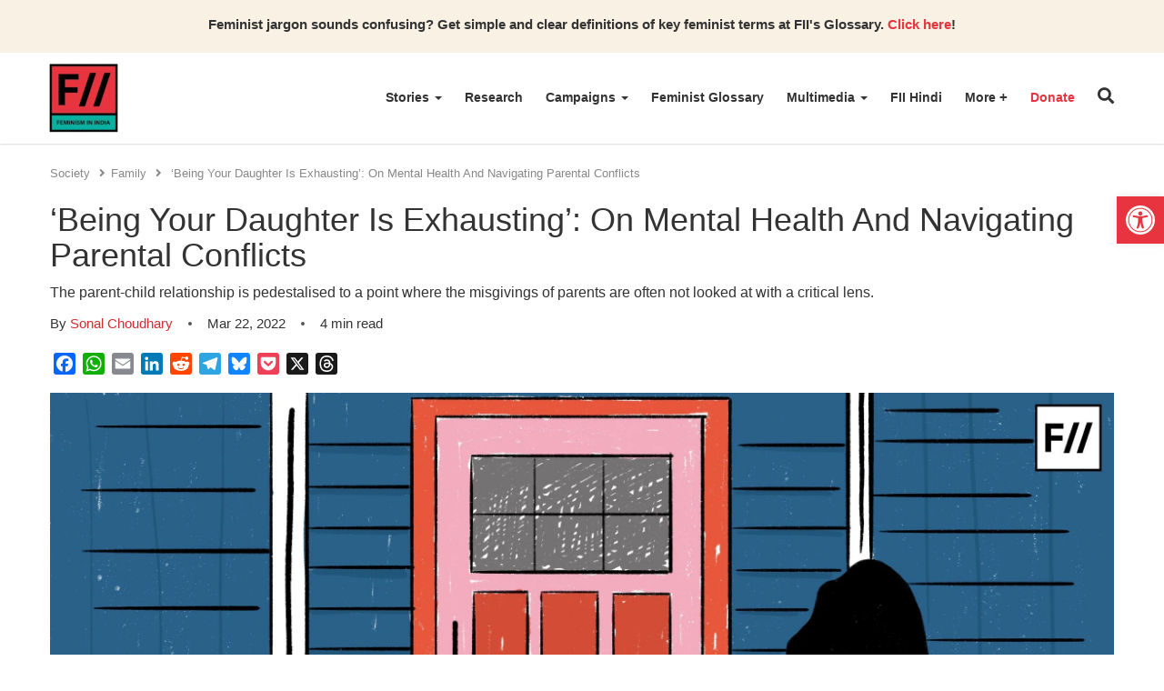

--- FILE ---
content_type: text/html; charset=UTF-8
request_url: https://feminisminindia.com/2022/03/22/being-your-daughter-is-exhausting-on-mental-health-and-navigating-parental-conflicts/
body_size: 41199
content:
<!DOCTYPE html><html lang="en-GB"><head><script data-no-optimize="1">var litespeed_docref=sessionStorage.getItem("litespeed_docref");litespeed_docref&&(Object.defineProperty(document,"referrer",{get:function(){return litespeed_docref}}),sessionStorage.removeItem("litespeed_docref"));</script> <meta charset="UTF-8"><meta http-equiv="X-UA-Compatible" content="IE=edge"><meta name="viewport" content="width=device-width, initial-scale=1.0"><title>&#039;Being Your Daughter Is Exhausting&#039;: On Mental Health And Navigating Parental Conflicts | Feminism in India</title><meta name="author" content="Sonal Choudhary"><meta name='robots' content='index, follow, max-image-preview:large, max-snippet:-1, max-video-preview:-1' /><meta name="description" content="The parent-child relationship is pedestalised to a point where the misgivings of parents are often not looked at with a critical lens." /><link rel="canonical" href="https://feminisminindia.com/2022/03/22/being-your-daughter-is-exhausting-on-mental-health-and-navigating-parental-conflicts/" /><meta property="og:locale" content="en_GB" /><meta property="og:type" content="article" /><meta property="og:title" content="&#039;Being Your Daughter Is Exhausting&#039;: On Mental Health And Navigating Parental Conflicts" /><meta property="og:description" content="The parent-child relationship is pedestalised to a point where the misgivings of parents are often not looked at with a critical lens." /><meta property="og:url" content="https://feminisminindia.com/2022/03/22/being-your-daughter-is-exhausting-on-mental-health-and-navigating-parental-conflicts/" /><meta property="og:site_name" content="Feminism in India" /><meta property="article:publisher" content="http://www.facebook.com/feminisminindia/" /><meta property="article:published_time" content="2022-03-21T18:35:00+00:00" /><meta property="article:modified_time" content="2022-05-06T02:25:02+00:00" /><meta property="og:image" content="https://i0.wp.com/feminisminindia.com/wp-content/uploads/2022/02/woman-and-door-3.jpg?fit=2400%2C1350&ssl=1" /><meta property="og:image:width" content="2400" /><meta property="og:image:height" content="1350" /><meta property="og:image:type" content="image/jpeg" /><meta name="author" content="Sonal Choudhary" /><meta name="twitter:card" content="summary_large_image" /><meta name="twitter:creator" content="@FeminismInIndia" /><meta name="twitter:site" content="@FeminismInIndia" /><meta name="twitter:label1" content="Written by" /><meta name="twitter:data1" content="Sonal Choudhary" /><meta name="twitter:label2" content="Estimated reading time" /><meta name="twitter:data2" content="5 minutes" /> <script type="application/ld+json" class="yoast-schema-graph">{"@context":"https://schema.org","@graph":[{"@type":"Article","@id":"https://feminisminindia.com/2022/03/22/being-your-daughter-is-exhausting-on-mental-health-and-navigating-parental-conflicts/#article","isPartOf":{"@id":"https://feminisminindia.com/2022/03/22/being-your-daughter-is-exhausting-on-mental-health-and-navigating-parental-conflicts/"},"author":{"name":"Sonal Choudhary","@id":"https://feminisminindia.com/#/schema/person/2867fa74dcd07d290fc9637cb2f1ab26"},"headline":"&#8216;Being Your Daughter Is Exhausting&#8217;: On Mental Health And Navigating Parental Conflicts","datePublished":"2022-03-21T18:35:00+00:00","dateModified":"2022-05-06T02:25:02+00:00","mainEntityOfPage":{"@id":"https://feminisminindia.com/2022/03/22/being-your-daughter-is-exhausting-on-mental-health-and-navigating-parental-conflicts/"},"wordCount":1086,"commentCount":1,"publisher":{"@id":"https://feminisminindia.com/#organization"},"image":{"@id":"https://feminisminindia.com/2022/03/22/being-your-daughter-is-exhausting-on-mental-health-and-navigating-parental-conflicts/#primaryimage"},"thumbnailUrl":"https://feminisminindia.com/wp-content/uploads/2022/02/woman-and-door-3.jpg","keywords":["family expectations","mental health","mothers and daughters"],"articleSection":["Family","Personal Essays"],"inLanguage":"en-GB","potentialAction":[{"@type":"CommentAction","name":"Comment","target":["https://feminisminindia.com/2022/03/22/being-your-daughter-is-exhausting-on-mental-health-and-navigating-parental-conflicts/#respond"]}]},{"@type":"WebPage","@id":"https://feminisminindia.com/2022/03/22/being-your-daughter-is-exhausting-on-mental-health-and-navigating-parental-conflicts/","url":"https://feminisminindia.com/2022/03/22/being-your-daughter-is-exhausting-on-mental-health-and-navigating-parental-conflicts/","name":"'Being Your Daughter Is Exhausting': On Mental Health And Navigating Parental Conflicts | Feminism in India","isPartOf":{"@id":"https://feminisminindia.com/#website"},"primaryImageOfPage":{"@id":"https://feminisminindia.com/2022/03/22/being-your-daughter-is-exhausting-on-mental-health-and-navigating-parental-conflicts/#primaryimage"},"image":{"@id":"https://feminisminindia.com/2022/03/22/being-your-daughter-is-exhausting-on-mental-health-and-navigating-parental-conflicts/#primaryimage"},"thumbnailUrl":"https://feminisminindia.com/wp-content/uploads/2022/02/woman-and-door-3.jpg","datePublished":"2022-03-21T18:35:00+00:00","dateModified":"2022-05-06T02:25:02+00:00","description":"The parent-child relationship is pedestalised to a point where the misgivings of parents are often not looked at with a critical lens.","breadcrumb":{"@id":"https://feminisminindia.com/2022/03/22/being-your-daughter-is-exhausting-on-mental-health-and-navigating-parental-conflicts/#breadcrumb"},"inLanguage":"en-GB","potentialAction":[{"@type":"ReadAction","target":["https://feminisminindia.com/2022/03/22/being-your-daughter-is-exhausting-on-mental-health-and-navigating-parental-conflicts/"]}]},{"@type":"ImageObject","inLanguage":"en-GB","@id":"https://feminisminindia.com/2022/03/22/being-your-daughter-is-exhausting-on-mental-health-and-navigating-parental-conflicts/#primaryimage","url":"https://feminisminindia.com/wp-content/uploads/2022/02/woman-and-door-3.jpg","contentUrl":"https://feminisminindia.com/wp-content/uploads/2022/02/woman-and-door-3.jpg","width":2400,"height":1350},{"@type":"BreadcrumbList","@id":"https://feminisminindia.com/2022/03/22/being-your-daughter-is-exhausting-on-mental-health-and-navigating-parental-conflicts/#breadcrumb","itemListElement":[{"@type":"ListItem","position":1,"name":"Home","item":"https://feminisminindia.com/"},{"@type":"ListItem","position":2,"name":"&#8216;Being Your Daughter Is Exhausting&#8217;: On Mental Health And Navigating Parental Conflicts"}]},{"@type":"WebSite","@id":"https://feminisminindia.com/#website","url":"https://feminisminindia.com/","name":"Feminism in India","description":"Intersectional Feminism—Desi Style!","publisher":{"@id":"https://feminisminindia.com/#organization"},"potentialAction":[{"@type":"SearchAction","target":{"@type":"EntryPoint","urlTemplate":"https://feminisminindia.com/?s={search_term_string}"},"query-input":{"@type":"PropertyValueSpecification","valueRequired":true,"valueName":"search_term_string"}}],"inLanguage":"en-GB"},{"@type":"Organization","@id":"https://feminisminindia.com/#organization","name":"Feminism in India","url":"https://feminisminindia.com/","logo":{"@type":"ImageObject","inLanguage":"en-GB","@id":"https://feminisminindia.com/#/schema/logo/image/","url":"https://feminisminindia.com/wp-content/uploads/2018/08/Full-logo-colour.png","contentUrl":"https://feminisminindia.com/wp-content/uploads/2018/08/Full-logo-colour.png","width":1920,"height":1920,"caption":"Feminism in India"},"image":{"@id":"https://feminisminindia.com/#/schema/logo/image/"},"sameAs":["http://www.facebook.com/feminisminindia/","https://x.com/FeminismInIndia"]},{"@type":"Person","@id":"https://feminisminindia.com/#/schema/person/2867fa74dcd07d290fc9637cb2f1ab26","name":"Sonal Choudhary","image":{"@type":"ImageObject","inLanguage":"en-GB","@id":"https://feminisminindia.com/#/schema/person/image/","url":"https://feminisminindia.com/wp-content/uploads/2022/05/IMG_20220327_184700_641-1-150x150.jpg","contentUrl":"https://feminisminindia.com/wp-content/uploads/2022/05/IMG_20220327_184700_641-1-150x150.jpg","caption":"Sonal Choudhary"},"description":"Sonal specializes in social and political writing and considers it to be her strongest skill. She is an undergrad media student who never fails to voice her opinion on matters and isn't afraid to express her heart. She has worked as a social media manager and a content writer. Sonal enjoys running, reading, and dancing, all as an amateur but by grace","url":"https://feminisminindia.com/author/sonal-choudhary/"}]}</script> <link rel='dns-prefetch' href='//static.addtoany.com' /><link rel='dns-prefetch' href='//cdnjs.cloudflare.com' /><link rel='dns-prefetch' href='//stats.wp.com' /><link rel='dns-prefetch' href='//jetpack.wordpress.com' /><link rel='dns-prefetch' href='//s0.wp.com' /><link rel='dns-prefetch' href='//public-api.wordpress.com' /><link rel='dns-prefetch' href='//0.gravatar.com' /><link rel='dns-prefetch' href='//1.gravatar.com' /><link rel='dns-prefetch' href='//2.gravatar.com' /><link rel="alternate" type="application/rss+xml" title="Feminism in India &raquo; &#8216;Being Your Daughter Is Exhausting&#8217;: On Mental Health And Navigating Parental Conflicts Comments Feed" href="https://feminisminindia.com/2022/03/22/being-your-daughter-is-exhausting-on-mental-health-and-navigating-parental-conflicts/feed/" /><link rel="alternate" title="oEmbed (JSON)" type="application/json+oembed" href="https://feminisminindia.com/wp-json/oembed/1.0/embed?url=https%3A%2F%2Ffeminisminindia.com%2F2022%2F03%2F22%2Fbeing-your-daughter-is-exhausting-on-mental-health-and-navigating-parental-conflicts%2F" /><link rel="alternate" title="oEmbed (XML)" type="text/xml+oembed" href="https://feminisminindia.com/wp-json/oembed/1.0/embed?url=https%3A%2F%2Ffeminisminindia.com%2F2022%2F03%2F22%2Fbeing-your-daughter-is-exhausting-on-mental-health-and-navigating-parental-conflicts%2F&#038;format=xml" /><style id='wp-img-auto-sizes-contain-inline-css' type='text/css'>img:is([sizes=auto i],[sizes^="auto," i]){contain-intrinsic-size:3000px 1500px}
/*# sourceURL=wp-img-auto-sizes-contain-inline-css */</style><style id="litespeed-ccss">ul{box-sizing:border-box}:root{--wp-block-synced-color:#7a00df;--wp-block-synced-color--rgb:122,0,223;--wp-bound-block-color:var(--wp-block-synced-color);--wp-editor-canvas-background:#ddd;--wp-admin-theme-color:#007cba;--wp-admin-theme-color--rgb:0,124,186;--wp-admin-theme-color-darker-10:#006ba1;--wp-admin-theme-color-darker-10--rgb:0,107,160.5;--wp-admin-theme-color-darker-20:#005a87;--wp-admin-theme-color-darker-20--rgb:0,90,135;--wp-admin-border-width-focus:2px}:root{--wp--preset--font-size--normal:16px;--wp--preset--font-size--huge:42px}.aligncenter{clear:both}.screen-reader-text{border:0;clip-path:inset(50%);height:1px;margin:-1px;overflow:hidden;padding:0;position:absolute;width:1px;word-wrap:normal!important}html :where(img[class*=wp-image-]){height:auto;max-width:100%}ul{box-sizing:border-box}:root{--wp--preset--aspect-ratio--square:1;--wp--preset--aspect-ratio--4-3:4/3;--wp--preset--aspect-ratio--3-4:3/4;--wp--preset--aspect-ratio--3-2:3/2;--wp--preset--aspect-ratio--2-3:2/3;--wp--preset--aspect-ratio--16-9:16/9;--wp--preset--aspect-ratio--9-16:9/16;--wp--preset--color--black:#000000;--wp--preset--color--cyan-bluish-gray:#abb8c3;--wp--preset--color--white:#ffffff;--wp--preset--color--pale-pink:#f78da7;--wp--preset--color--vivid-red:#cf2e2e;--wp--preset--color--luminous-vivid-orange:#ff6900;--wp--preset--color--luminous-vivid-amber:#fcb900;--wp--preset--color--light-green-cyan:#7bdcb5;--wp--preset--color--vivid-green-cyan:#00d084;--wp--preset--color--pale-cyan-blue:#8ed1fc;--wp--preset--color--vivid-cyan-blue:#0693e3;--wp--preset--color--vivid-purple:#9b51e0;--wp--preset--gradient--vivid-cyan-blue-to-vivid-purple:linear-gradient(135deg,rgb(6,147,227) 0%,rgb(155,81,224) 100%);--wp--preset--gradient--light-green-cyan-to-vivid-green-cyan:linear-gradient(135deg,rgb(122,220,180) 0%,rgb(0,208,130) 100%);--wp--preset--gradient--luminous-vivid-amber-to-luminous-vivid-orange:linear-gradient(135deg,rgb(252,185,0) 0%,rgb(255,105,0) 100%);--wp--preset--gradient--luminous-vivid-orange-to-vivid-red:linear-gradient(135deg,rgb(255,105,0) 0%,rgb(207,46,46) 100%);--wp--preset--gradient--very-light-gray-to-cyan-bluish-gray:linear-gradient(135deg,rgb(238,238,238) 0%,rgb(169,184,195) 100%);--wp--preset--gradient--cool-to-warm-spectrum:linear-gradient(135deg,rgb(74,234,220) 0%,rgb(151,120,209) 20%,rgb(207,42,186) 40%,rgb(238,44,130) 60%,rgb(251,105,98) 80%,rgb(254,248,76) 100%);--wp--preset--gradient--blush-light-purple:linear-gradient(135deg,rgb(255,206,236) 0%,rgb(152,150,240) 100%);--wp--preset--gradient--blush-bordeaux:linear-gradient(135deg,rgb(254,205,165) 0%,rgb(254,45,45) 50%,rgb(107,0,62) 100%);--wp--preset--gradient--luminous-dusk:linear-gradient(135deg,rgb(255,203,112) 0%,rgb(199,81,192) 50%,rgb(65,88,208) 100%);--wp--preset--gradient--pale-ocean:linear-gradient(135deg,rgb(255,245,203) 0%,rgb(182,227,212) 50%,rgb(51,167,181) 100%);--wp--preset--gradient--electric-grass:linear-gradient(135deg,rgb(202,248,128) 0%,rgb(113,206,126) 100%);--wp--preset--gradient--midnight:linear-gradient(135deg,rgb(2,3,129) 0%,rgb(40,116,252) 100%);--wp--preset--font-size--small:13px;--wp--preset--font-size--medium:20px;--wp--preset--font-size--large:36px;--wp--preset--font-size--x-large:42px;--wp--preset--spacing--20:0.44rem;--wp--preset--spacing--30:0.67rem;--wp--preset--spacing--40:1rem;--wp--preset--spacing--50:1.5rem;--wp--preset--spacing--60:2.25rem;--wp--preset--spacing--70:3.38rem;--wp--preset--spacing--80:5.06rem;--wp--preset--shadow--natural:6px 6px 9px rgba(0, 0, 0, 0.2);--wp--preset--shadow--deep:12px 12px 50px rgba(0, 0, 0, 0.4);--wp--preset--shadow--sharp:6px 6px 0px rgba(0, 0, 0, 0.2);--wp--preset--shadow--outlined:6px 6px 0px -3px rgb(255, 255, 255), 6px 6px rgb(0, 0, 0);--wp--preset--shadow--crisp:6px 6px 0px rgb(0, 0, 0)}:root{--wp-admin-theme-color:#3858e9;--wp-admin-theme-color--rgb:56,88,233;--wp-admin-theme-color-darker-10:#2145e6;--wp-admin-theme-color-darker-10--rgb:33.0384615385,68.7307692308,230.4615384615;--wp-admin-theme-color-darker-20:#183ad6;--wp-admin-theme-color-darker-20--rgb:23.6923076923,58.1538461538,214.3076923077;--wp-admin-border-width-focus:2px}:root{--wp-block-synced-color:#7a00df;--wp-block-synced-color--rgb:122,0,223;--wp-bound-block-color:var(--wp-block-synced-color);--wp-editor-canvas-background:#ddd;--wp-admin-theme-color:#007cba;--wp-admin-theme-color--rgb:0,124,186;--wp-admin-theme-color-darker-10:#006ba1;--wp-admin-theme-color-darker-10--rgb:0,107,160.5;--wp-admin-theme-color-darker-20:#005a87;--wp-admin-theme-color-darker-20--rgb:0,90,135;--wp-admin-border-width-focus:2px}.mailerlite-form .mailerlite-form-field label{display:block}.mailerlite-form-response{margin-top:20px;display:none;text-align:center;color:#00a154}.mailerlite-form-loader{display:none;text-align:center;font-weight:700;margin:0 20px}@media (min-width:768px){form.orbit-fep .form-address .form-state{grid-area:state}form.orbit-fep .form-address .form-district{grid-area:district}form.orbit-fep .form-address .form-address-text{grid-area:address}}#pojo-a11y-toolbar{position:fixed;font-size:16px!important;line-height:1.4;z-index:9999}#pojo-a11y-toolbar.pojo-a11y-toolbar-right{right:-180px}#pojo-a11y-toolbar.pojo-a11y-toolbar-right .pojo-a11y-toolbar-toggle{right:180px}#pojo-a11y-toolbar .pojo-a11y-toolbar-toggle{position:absolute}#pojo-a11y-toolbar .pojo-a11y-toolbar-toggle a{display:inline-block;font-size:200%;line-height:0;padding:10px;-webkit-box-shadow:0 0 10px 0 rgb(0 0 0/.1);box-shadow:0 0 10px 0 rgb(0 0 0/.1)}#pojo-a11y-toolbar .pojo-a11y-toolbar-toggle svg{max-width:inherit}#pojo-a11y-toolbar .pojo-a11y-toolbar-overlay{border:1px solid;font-size:100%;width:180px}#pojo-a11y-toolbar .pojo-a11y-toolbar-overlay p.pojo-a11y-toolbar-title{display:block;line-height:2;font-weight:700;padding:10px 15px 0;margin:0}#pojo-a11y-toolbar .pojo-a11y-toolbar-overlay ul.pojo-a11y-toolbar-items{list-style:none;margin:0;padding:10px 0}#pojo-a11y-toolbar .pojo-a11y-toolbar-overlay ul.pojo-a11y-toolbar-items li.pojo-a11y-toolbar-item a{display:block;padding:10px 15px;font-size:80%;line-height:1}#pojo-a11y-toolbar .pojo-a11y-toolbar-overlay ul.pojo-a11y-toolbar-items li.pojo-a11y-toolbar-item a svg{padding-right:6px;display:inline-block;width:1.5em;font-style:normal;font-weight:400;font-size:inherit;line-height:1;text-align:center;text-rendering:auto;vertical-align:middle}#pojo-a11y-toolbar .pojo-a11y-toolbar-overlay ul.pojo-a11y-toolbar-items li.pojo-a11y-toolbar-item a .pojo-a11y-toolbar-text{vertical-align:middle}@media (max-width:767px){#pojo-a11y-toolbar .pojo-a11y-toolbar-overlay p.pojo-a11y-toolbar-title{padding:7px 12px 0}#pojo-a11y-toolbar .pojo-a11y-toolbar-overlay ul.pojo-a11y-toolbar-items{padding:7px 0}#pojo-a11y-toolbar .pojo-a11y-toolbar-overlay ul.pojo-a11y-toolbar-items li.pojo-a11y-toolbar-item a{display:block;padding:7px 12px}}.pojo-skip-link{position:absolute;top:-1000em}#pojo-a11y-toolbar *,#pojo-a11y-toolbar ::before,#pojo-a11y-toolbar ::after{box-sizing:border-box}.pojo-sr-only{position:absolute;width:1px;height:1px;padding:0;margin:-1px;overflow:hidden;clip:rect(0,0,0,0);border:0}.fa,.fas{-moz-osx-font-smoothing:grayscale;-webkit-font-smoothing:antialiased;display:inline-block;font-style:normal;font-variant:normal;text-rendering:auto;line-height:1}.fa-angle-right:before{content:""}.fa-bars:before{content:""}.fa-search:before{content:""}.fa-times:before{content:""}.sr-only{border:0;clip:rect(0,0,0,0);height:1px;margin:-1px;overflow:hidden;padding:0;position:absolute;width:1px}.fa,.fas{font-family:"Font Awesome 5 Free"}.fa,.fas{font-weight:900}*,::after,::before{-webkit-box-sizing:border-box;-moz-box-sizing:border-box;box-sizing:border-box}body{margin:0;font-family:"Montserrat",sans-serif;font-size:14px;line-height:20px;color:#333;font-weight:400;background-color:#fff}h1,h4{font-family:"Roboto",sans-serif;font-weight:500;line-height:1.1;color:inherit}h1{margin-top:20px;margin-bottom:10px}h4{margin-top:10px;margin-bottom:10px}h1{font-size:36px}h4{font-size:18px}p{margin:0 0 10px}strong{font-weight:700}a{color:inherit;text-decoration:none;background-color:#fff0}img{max-width:100%;height:auto;border:0}button{color:inherit;padding:0;border:none;background-color:#fff0}ul{margin-top:0;margin-bottom:10px}ul ul{margin-bottom:0}.list-unstyled{padding-left:0;list-style:none}.caret{width:0;height:0;margin-left:2px;display:inline-block;vertical-align:middle;border-top:4px dashed;border-right:4px solid #fff0;border-left:4px solid #fff0}.dot{width:10px;height:10px;position:relative;display:inline-block;margin:0 10px}.dot::after{position:absolute;content:"";width:4px;height:4px;top:50%;left:50%;transform:translate(-50%,-50%);border-radius:100%;background-color:#555}.container{width:100%;max-width:1200px;padding-right:15px;padding-left:15px;margin-right:auto;margin-left:auto}.mb-0{margin-bottom:0}#fii-navigation{height:100px;-webkit-box-shadow:0 .5px 2px 0 rgb(0 0 0/.15);-moz-box-shadow:0 .5px 2px 0 rgb(0 0 0/.15);box-shadow:0 .5px 2px 0 rgb(0 0 0/.15)}#fii-navigation>.container{display:-ms-flexbox;display:flex;-ms-flex-wrap:wrap;flex-wrap:wrap;-ms-flex-align:center;align-items:center;-ms-flex-pack:justify;justify-content:space-between;height:100%;position:relative}#fii-navigation .site-logo{display:inline-block;width:100%;max-width:80px;height:80px;margin-left:-3px}#fii-navigation .navbar-buttons{margin-top:-4px}#fii-navigation .navbar-buttons button,#mobile-nav #close-mobile-nav,.modal .search-form .search-submit,.close-modal{padding:0;border:none;background-color:#fff0}#fii-navigation .nav-search{font-size:18px;display:inline-block}#fii-navigation .navbar-toggler{font-size:20px;margin-left:12px;display:none}#fii-navigation .menu,#fii-navigation .dropdown-menu,#mobile-nav .menu,#mobile-nav .dropdown-menu{margin:0;padding:0;list-style:none}#fii-navigation>.container>.menu{height:100%;display:flex;font-size:14px;margin-left:auto;text-transform:capitalize}#fii-navigation>.container>.menu>li{margin-right:25px;border-bottom:2px solid #fff0}#fii-navigation>.container>.menu>li>a,#fii-navigation .mega-dropdown li.cat-parent-term a{font-weight:600}#fii-navigation>.container>.menu>li>a{display:block;line-height:98px}#fii-navigation li.dropdown,#mobile-nav li.dropdown,#mobile-nav li.mega-dropdown{position:relative}#fii-navigation .dropdown-menu,#fii-navigation .mega-dropdown-menu{position:absolute;top:100px;left:0;z-index:1000;display:none;float:left;min-width:160px;text-align:left;background-color:#fbf6f6;-webkit-background-clip:padding-box;background-clip:padding-box;border:1px solid #ccc;border:1px solid rgb(0 0 0/.15);border-radius:4px;-webkit-box-shadow:0 6px 12px rgb(0 0 0/18%);box-shadow:0 6px 12px rgb(0 0 0/18%)}#fii-navigation .menu .dropdown-menu li a{display:block;padding:10px 20px;line-height:20px;font-weight:400;white-space:nowrap}#fii-navigation .mega-dropdown-menu{left:14px;width:1172px}#fii-navigation .mega-dropdown-menu>.container{display:flex;justify-content:space-between;padding:30px}#fii-navigation .mega-dropdown li a{border:none;line-height:25px}#mobile-nav{height:100%;width:100%;position:fixed;top:0;left:0;bottom:0;z-index:99999;overflow-y:scroll;background-color:#fafafa;padding:30px 20px 20px;-webkit-transform:translateX(-100%);-moz-transform:translateX(-100%);transform:translateX(-100%)}#mobile-nav .menu li.dropdown .caret,#mobile-nav .menu li.mega-dropdown .caret{display:none}#mobile-nav ul.menu .mega-menus>li:not(.cat-parent-term){display:none}#mobile-nav #close-mobile-nav{display:block;font-size:20px;margin-left:auto;margin-bottom:15px}#mobile-nav .menu .dropdown{padding-right:17px}#mobile-nav .dropdown-menu,#mobile-nav .mega-dropdown-menu{display:none}#mobile-nav .menu li a{display:block;font-size:13px;font-weight:600;line-height:1.3em;padding:13px 0;text-transform:capitalize}.fii-single-post-header .author>a{color:#cf2e2e;text-transform:capitalize}.single-post-content a{color:#cf2e2e}.single .featured-img{width:100%;margin-bottom:20px;position:relative}.single .featured-img>img{display:block}.fii-single-post-header>.title,.fii-single-post-header>.sub-title{font-weight:400;word-break:break-word}.fii-single-post-header>.sub-title{font-size:16px;line-height:24px}.fii-single-post-header .post-meta{margin:10px 0}.fii-breadcrumb{margin-top:10px;margin-bottom:10px}.fii-breadcrumb span,.fii-breadcrumb a.crumb,.fii-breadcrumb i{color:#888;font-size:13px}.fii-breadcrumb i{margin:0 6px 0 10px}.single .follow-channel a{color:#cf2e2e;font-weight:700}.modal,.modal-backdrop{position:fixed;z-index:99999}.modal{top:50%;left:50%;transform:translate(-50%,-50%);height:100%;width:100%;background-color:#fff;padding-left:32px;padding-right:32px;padding-top:32px;padding-bottom:32px}.modal-backdrop{top:0;left:0;height:100%;width:100%;background-color:rgb(0 0 0/.8)}.modal .close-modal{color:#000;font-size:20px;position:absolute;top:8px;right:10px}.modal .modal-body{width:100%;height:100%;position:relative}#search-modal{display:none}#search-modal .modal{background-color:#8c2635}#search-modal .modal .close-modal{color:#fff}.modal .search-field{display:flex;align-items:center;justify-content:center;height:100%}.modal .search-form{position:relative;width:100%;padding:0 10px}.modal .search-form input.search-input{width:100%;color:#313131;font-size:25px;font-weight:400;border-radius:28px;letter-spacing:1px;border:1px solid #e9e9e9;padding:12px 40px 12px 20px}.modal .search-form .search-submit{position:absolute;top:9%;right:15px;width:35px;height:80%;font-size:20px;color:#313131}.fii-social-share{margin:20px 0}.fii-social-share>.addtoany_shortcode{display:inline-block}.fii-plus-menu.dropdown>a>.caret,#mobile-nav .fii-plus-menu.dropdown>a.dropdown-toggle::after{display:none}.fii-plus-menu.dropdown>a.dropdown-toggle::after{content:"+";font-size:15px;font-weight:700}@media (min-width:768px){.modal{height:70vh;width:91.666667%;max-width:800px}}@media (max-width:768px){#fii-navigation>.container>.menu{display:none}#fii-navigation .navbar-toggler{display:inline-block}.fii-list .meta{font-size:12px;line-height:14px}}.pum-container,.pum-content,.pum-content+.pum-close,.pum-overlay{background:0 0;border:none;bottom:auto;clear:none;float:none;font-family:inherit;font-size:medium;font-style:normal;font-weight:400;height:auto;left:auto;letter-spacing:normal;line-height:normal;max-height:none;max-width:none;min-height:0;min-width:0;overflow:visible;position:static;right:auto;text-align:left;text-decoration:none;text-indent:0;text-transform:none;top:auto;visibility:visible;white-space:normal;width:auto;z-index:auto}.pum-content{position:relative;z-index:1}.pum-overlay{position:fixed}.pum-overlay{height:100%;width:100%;top:0;left:0;right:0;bottom:0;z-index:1999999999;overflow:initial;display:none}.pum-overlay,.pum-overlay *,.pum-overlay :after,.pum-overlay :before,.pum-overlay:after,.pum-overlay:before{box-sizing:border-box}.pum-container{top:100px;position:absolute;margin-bottom:3em;z-index:1999999999}.pum-container.pum-responsive{left:50%;margin-left:-47.5%;width:95%;height:auto;overflow:visible}.pum-container.pum-responsive img{max-width:100%;height:auto}@media only screen and (min-width:1024px){.pum-container.pum-responsive.pum-responsive-medium{margin-left:-30%;width:60%}}.pum-container .pum-content>:last-child{margin-bottom:0}.pum-container .pum-content>:first-child{margin-top:0}.pum-container .pum-content+.pum-close{text-decoration:none;text-align:center;line-height:1;position:absolute;min-width:1em;z-index:2;background-color:#fff0}.pum-theme-113997,.pum-theme-default-theme{background-color:rgb(255 255 255/1)}.pum-theme-113997 .pum-container,.pum-theme-default-theme .pum-container{padding:18px;border-radius:0;border:1px none #000;box-shadow:1px 1px 3px 0 rgb(2 2 2/.23);background-color:rgb(249 249 249/1)}.pum-theme-113997 .pum-content,.pum-theme-default-theme .pum-content{color:#8c8c8c;font-family:inherit;font-weight:400;font-style:inherit}.pum-theme-113997 .pum-content+.pum-close,.pum-theme-default-theme .pum-content+.pum-close{position:absolute;height:auto;width:auto;left:auto;right:0;bottom:auto;top:0;padding:8px;color:#fff;font-family:inherit;font-weight:400;font-size:12px;font-style:inherit;line-height:36px;border:1px none #fff;border-radius:0;box-shadow:1px 1px 3px 0 rgb(2 2 2/.23);text-shadow:0 0 0 rgb(0 0 0/.23);background-color:rgb(0 183 205/1)}.addtoany_list{display:inline;line-height:16px}.a2a_kit a:empty{display:none}.addtoany_list a{border:0;box-shadow:none;display:inline-block;font-size:16px;padding:0 4px;vertical-align:middle}#pojo-a11y-toolbar .pojo-a11y-toolbar-toggle a{background-color:#e7343f;color:#fff}#pojo-a11y-toolbar .pojo-a11y-toolbar-overlay{border-color:#e7343f}#pojo-a11y-toolbar{top:30%!important}#pojo-a11y-toolbar .pojo-a11y-toolbar-overlay{background-color:#fff}#pojo-a11y-toolbar .pojo-a11y-toolbar-overlay ul.pojo-a11y-toolbar-items li.pojo-a11y-toolbar-item a,#pojo-a11y-toolbar .pojo-a11y-toolbar-overlay p.pojo-a11y-toolbar-title{color:#333}@media (max-width:767px){#pojo-a11y-toolbar{top:30%!important}}body{font-size:15px;line-height:23px}.mailerlite-form .mailerlite-form-field label{display:none}#fii-navigation .dropdown-menu,#fii-navigation .mega-dropdown-menu{min-width:200px}#fii-navigation .menu .dropdown-menu li a{white-space:normal}.fii-menu-highlight a{color:#e7343f}.fii-list span.meta{display:none}.single .featured-img::before{padding-top:0px!important}.single-post .follow-channel{display:none}#search-modal .modal{background-color:#3d3d3d;height:200px!important}.panel-grid.panel-has-style>.panel-row-style{display:flex;-ms-flex-wrap:wrap;flex-wrap:nowrap;-ms-justify-content:space-between;justify-content:space-between}.panel-grid-cell{-ms-box-sizing:border-box;box-sizing:border-box}.panel-grid-cell .so-panel{zoom:1}.panel-grid-cell .so-panel:before{content:"";display:block}.panel-grid-cell .so-panel:after{content:"";display:table;clear:both}.panel-grid-cell .panel-last-child{margin-bottom:0}.molongui-display-none{display:none!important}.molongui-remove-underline{text-decoration:none!important;border:none!important}.m-a-box *,.m-a-box *:before,.m-a-box *:after{-webkit-box-sizing:border-box;-moz-box-sizing:border-box;box-sizing:border-box}.m-a-box-item{-webkit-align-self:center;-ms-align-self:center;align-self:center}.m-a-box-related-entries{margin-top:20px}.m-a-box-related-entries ul{list-style:none!important;margin:0;padding:0}.m-a-box-related-entries ul li{list-style:none!important;margin-bottom:1rem}.m-a-box-related-entries ul li:last-child{margin-bottom:0}.m-a-box-related-entries ul li .m-a-box-related-entry .m-a-box-related-entry-title i{margin:0 1rem 0 0}.m-a-box-related-entries{margin-top:20px}.m-a-box-related-entries ul{list-style:none!important;margin:0;padding:0}.m-a-box-related-entries ul li{list-style:none!important;margin-bottom:1rem}.m-a-box-related-entries ul li:last-child{margin-bottom:0}.m-a-box-related-entries ul li .m-a-box-related-entry{display:flex;flex-direction:row;align-items:center}[class^="m-a-icon-"]:before{font-family:"molongui-authorship-font";font-style:normal;font-weight:400;speak:never;display:inline-block;text-decoration:inherit;width:1em;margin-right:.2em;text-align:center;font-variant:normal;text-transform:none;line-height:1em;margin-left:.2em;-webkit-font-smoothing:antialiased;-moz-osx-font-smoothing:grayscale}.m-a-icon-doc:before{content:""}:root{--m-a-box-bp:600px;--m-a-box-bp-l:599px}.m-a-box-related-entry-title,.m-a-box-related-entry-title a{font-size:14px;text-transform:none;font-style:inherit}#pgc-w691ff59019a00-0-0{width:100%;width:calc(100% - (0*30px))}#pl-w691ff59019a00 .so-panel{margin-bottom:30px}#pl-w691ff59019a00 .so-panel:last-of-type{margin-bottom:0}#pg-w691ff59019a00-0>.panel-row-style{background-color:#f9f1e3;padding:15px 10px 10px 10px}#pg-w691ff59019a00-0.panel-has-style>.panel-row-style{-webkit-align-items:flex-start;align-items:flex-start}#panel-w691ff59019a00-0-0-0 a{color:#e7343f}@media (max-width:780px){#pg-w691ff59019a00-0.panel-has-style>.panel-row-style,#pg-w691ff59019a00-0{-webkit-flex-direction:column;-ms-flex-direction:column;flex-direction:column}#pg-w691ff59019a00-0>.panel-row-style>.panel-grid-cell{width:100%;margin-right:0}#pl-w691ff59019a00 .panel-grid-cell{padding:0}#panel-w691ff59019a00-0-0-0>.panel-widget-style{font-size:.9em}}.single .featured-img::before {padding-top: 0px !important;}</style><link rel="preload" data-asynced="1" data-optimized="2" as="style" onload="this.onload=null;this.rel='stylesheet'" href="https://feminisminindia.com/wp-content/litespeed/ucss/790fbc332c45bc69f16f161a4d659738.css?ver=afaf9" /><script data-optimized="1" type="litespeed/javascript" data-src="https://feminisminindia.com/wp-content/plugins/litespeed-cache/assets/js/css_async.min.js"></script><link rel="preload" as="image" href="https://feminisminindia.com/wp-content/uploads/2022/02/woman-and-door-3.jpg.webp"><style id='wp-block-image-inline-css' type='text/css'>.wp-block-image>a,.wp-block-image>figure>a{display:inline-block}.wp-block-image img{box-sizing:border-box;height:auto;max-width:100%;vertical-align:bottom}@media not (prefers-reduced-motion){.wp-block-image img.hide{visibility:hidden}.wp-block-image img.show{animation:show-content-image .4s}}.wp-block-image[style*=border-radius] img,.wp-block-image[style*=border-radius]>a{border-radius:inherit}.wp-block-image.has-custom-border img{box-sizing:border-box}.wp-block-image.aligncenter{text-align:center}.wp-block-image.alignfull>a,.wp-block-image.alignwide>a{width:100%}.wp-block-image.alignfull img,.wp-block-image.alignwide img{height:auto;width:100%}.wp-block-image .aligncenter,.wp-block-image .alignleft,.wp-block-image .alignright,.wp-block-image.aligncenter,.wp-block-image.alignleft,.wp-block-image.alignright{display:table}.wp-block-image .aligncenter>figcaption,.wp-block-image .alignleft>figcaption,.wp-block-image .alignright>figcaption,.wp-block-image.aligncenter>figcaption,.wp-block-image.alignleft>figcaption,.wp-block-image.alignright>figcaption{caption-side:bottom;display:table-caption}.wp-block-image .alignleft{float:left;margin:.5em 1em .5em 0}.wp-block-image .alignright{float:right;margin:.5em 0 .5em 1em}.wp-block-image .aligncenter{margin-left:auto;margin-right:auto}.wp-block-image :where(figcaption){margin-bottom:1em;margin-top:.5em}.wp-block-image.is-style-circle-mask img{border-radius:9999px}@supports ((-webkit-mask-image:none) or (mask-image:none)) or (-webkit-mask-image:none){.wp-block-image.is-style-circle-mask img{border-radius:0;-webkit-mask-image:url('data:image/svg+xml;utf8,<svg viewBox="0 0 100 100" xmlns="http://www.w3.org/2000/svg"><circle cx="50" cy="50" r="50"/></svg>');mask-image:url('data:image/svg+xml;utf8,<svg viewBox="0 0 100 100" xmlns="http://www.w3.org/2000/svg"><circle cx="50" cy="50" r="50"/></svg>');mask-mode:alpha;-webkit-mask-position:center;mask-position:center;-webkit-mask-repeat:no-repeat;mask-repeat:no-repeat;-webkit-mask-size:contain;mask-size:contain}}:root :where(.wp-block-image.is-style-rounded img,.wp-block-image .is-style-rounded img){border-radius:9999px}.wp-block-image figure{margin:0}.wp-lightbox-container{display:flex;flex-direction:column;position:relative}.wp-lightbox-container img{cursor:zoom-in}.wp-lightbox-container img:hover+button{opacity:1}.wp-lightbox-container button{align-items:center;backdrop-filter:blur(16px) saturate(180%);background-color:#5a5a5a40;border:none;border-radius:4px;cursor:zoom-in;display:flex;height:20px;justify-content:center;opacity:0;padding:0;position:absolute;right:16px;text-align:center;top:16px;width:20px;z-index:100}@media not (prefers-reduced-motion){.wp-lightbox-container button{transition:opacity .2s ease}}.wp-lightbox-container button:focus-visible{outline:3px auto #5a5a5a40;outline:3px auto -webkit-focus-ring-color;outline-offset:3px}.wp-lightbox-container button:hover{cursor:pointer;opacity:1}.wp-lightbox-container button:focus{opacity:1}.wp-lightbox-container button:focus,.wp-lightbox-container button:hover,.wp-lightbox-container button:not(:hover):not(:active):not(.has-background){background-color:#5a5a5a40;border:none}.wp-lightbox-overlay{box-sizing:border-box;cursor:zoom-out;height:100vh;left:0;overflow:hidden;position:fixed;top:0;visibility:hidden;width:100%;z-index:100000}.wp-lightbox-overlay .close-button{align-items:center;cursor:pointer;display:flex;justify-content:center;min-height:40px;min-width:40px;padding:0;position:absolute;right:calc(env(safe-area-inset-right) + 16px);top:calc(env(safe-area-inset-top) + 16px);z-index:5000000}.wp-lightbox-overlay .close-button:focus,.wp-lightbox-overlay .close-button:hover,.wp-lightbox-overlay .close-button:not(:hover):not(:active):not(.has-background){background:none;border:none}.wp-lightbox-overlay .lightbox-image-container{height:var(--wp--lightbox-container-height);left:50%;overflow:hidden;position:absolute;top:50%;transform:translate(-50%,-50%);transform-origin:top left;width:var(--wp--lightbox-container-width);z-index:9999999999}.wp-lightbox-overlay .wp-block-image{align-items:center;box-sizing:border-box;display:flex;height:100%;justify-content:center;margin:0;position:relative;transform-origin:0 0;width:100%;z-index:3000000}.wp-lightbox-overlay .wp-block-image img{height:var(--wp--lightbox-image-height);min-height:var(--wp--lightbox-image-height);min-width:var(--wp--lightbox-image-width);width:var(--wp--lightbox-image-width)}.wp-lightbox-overlay .wp-block-image figcaption{display:none}.wp-lightbox-overlay button{background:none;border:none}.wp-lightbox-overlay .scrim{background-color:#fff;height:100%;opacity:.9;position:absolute;width:100%;z-index:2000000}.wp-lightbox-overlay.active{visibility:visible}@media not (prefers-reduced-motion){.wp-lightbox-overlay.active{animation:turn-on-visibility .25s both}.wp-lightbox-overlay.active img{animation:turn-on-visibility .35s both}.wp-lightbox-overlay.show-closing-animation:not(.active){animation:turn-off-visibility .35s both}.wp-lightbox-overlay.show-closing-animation:not(.active) img{animation:turn-off-visibility .25s both}.wp-lightbox-overlay.zoom.active{animation:none;opacity:1;visibility:visible}.wp-lightbox-overlay.zoom.active .lightbox-image-container{animation:lightbox-zoom-in .4s}.wp-lightbox-overlay.zoom.active .lightbox-image-container img{animation:none}.wp-lightbox-overlay.zoom.active .scrim{animation:turn-on-visibility .4s forwards}.wp-lightbox-overlay.zoom.show-closing-animation:not(.active){animation:none}.wp-lightbox-overlay.zoom.show-closing-animation:not(.active) .lightbox-image-container{animation:lightbox-zoom-out .4s}.wp-lightbox-overlay.zoom.show-closing-animation:not(.active) .lightbox-image-container img{animation:none}.wp-lightbox-overlay.zoom.show-closing-animation:not(.active) .scrim{animation:turn-off-visibility .4s forwards}}@keyframes show-content-image{0%{visibility:hidden}99%{visibility:hidden}to{visibility:visible}}@keyframes turn-on-visibility{0%{opacity:0}to{opacity:1}}@keyframes turn-off-visibility{0%{opacity:1;visibility:visible}99%{opacity:0;visibility:visible}to{opacity:0;visibility:hidden}}@keyframes lightbox-zoom-in{0%{transform:translate(calc((-100vw + var(--wp--lightbox-scrollbar-width))/2 + var(--wp--lightbox-initial-left-position)),calc(-50vh + var(--wp--lightbox-initial-top-position))) scale(var(--wp--lightbox-scale))}to{transform:translate(-50%,-50%) scale(1)}}@keyframes lightbox-zoom-out{0%{transform:translate(-50%,-50%) scale(1);visibility:visible}99%{visibility:visible}to{transform:translate(calc((-100vw + var(--wp--lightbox-scrollbar-width))/2 + var(--wp--lightbox-initial-left-position)),calc(-50vh + var(--wp--lightbox-initial-top-position))) scale(var(--wp--lightbox-scale));visibility:hidden}}
/*# sourceURL=https://feminisminindia.com/wp-includes/blocks/image/style.min.css */</style><style id='wp-block-image-theme-inline-css' type='text/css'>:root :where(.wp-block-image figcaption){color:#555;font-size:13px;text-align:center}.is-dark-theme :root :where(.wp-block-image figcaption){color:#ffffffa6}.wp-block-image{margin:0 0 1em}
/*# sourceURL=https://feminisminindia.com/wp-includes/blocks/image/theme.min.css */</style><style id='wp-block-paragraph-inline-css' type='text/css'>.is-small-text{font-size:.875em}.is-regular-text{font-size:1em}.is-large-text{font-size:2.25em}.is-larger-text{font-size:3em}.has-drop-cap:not(:focus):first-letter{float:left;font-size:8.4em;font-style:normal;font-weight:100;line-height:.68;margin:.05em .1em 0 0;text-transform:uppercase}body.rtl .has-drop-cap:not(:focus):first-letter{float:none;margin-left:.1em}p.has-drop-cap.has-background{overflow:hidden}:root :where(p.has-background){padding:1.25em 2.375em}:where(p.has-text-color:not(.has-link-color)) a{color:inherit}p.has-text-align-left[style*="writing-mode:vertical-lr"],p.has-text-align-right[style*="writing-mode:vertical-rl"]{rotate:180deg}
/*# sourceURL=https://feminisminindia.com/wp-includes/blocks/paragraph/style.min.css */</style><style id='wp-block-pullquote-inline-css' type='text/css'>.wp-block-pullquote{box-sizing:border-box;margin:0 0 1em;overflow-wrap:break-word;padding:4em 0;text-align:center}.wp-block-pullquote blockquote,.wp-block-pullquote p{color:inherit}.wp-block-pullquote blockquote{margin:0}.wp-block-pullquote p{margin-top:0}.wp-block-pullquote p:last-child{margin-bottom:0}.wp-block-pullquote.alignleft,.wp-block-pullquote.alignright{max-width:420px}.wp-block-pullquote cite,.wp-block-pullquote footer{position:relative}.wp-block-pullquote .has-text-color a{color:inherit}.wp-block-pullquote.has-text-align-left blockquote{text-align:left}.wp-block-pullquote.has-text-align-right blockquote{text-align:right}.wp-block-pullquote.has-text-align-center blockquote{text-align:center}.wp-block-pullquote.is-style-solid-color{border:none}.wp-block-pullquote.is-style-solid-color blockquote{margin-left:auto;margin-right:auto;max-width:60%}.wp-block-pullquote.is-style-solid-color blockquote p{font-size:2em;margin-bottom:0;margin-top:0}.wp-block-pullquote.is-style-solid-color blockquote cite{font-style:normal;text-transform:none}.wp-block-pullquote :where(cite){color:inherit;display:block}
/*# sourceURL=https://feminisminindia.com/wp-includes/blocks/pullquote/style.min.css */</style><style id='wp-block-pullquote-theme-inline-css' type='text/css'>.wp-block-pullquote{border-bottom:4px solid;border-top:4px solid;color:currentColor;margin-bottom:1.75em}.wp-block-pullquote :where(cite),.wp-block-pullquote :where(footer),.wp-block-pullquote__citation{color:currentColor;font-size:.8125em;font-style:normal;text-transform:uppercase}
/*# sourceURL=https://feminisminindia.com/wp-includes/blocks/pullquote/theme.min.css */</style><style id='wp-block-separator-inline-css' type='text/css'>@charset "UTF-8";.wp-block-separator{border:none;border-top:2px solid}:root :where(.wp-block-separator.is-style-dots){height:auto;line-height:1;text-align:center}:root :where(.wp-block-separator.is-style-dots):before{color:currentColor;content:"···";font-family:serif;font-size:1.5em;letter-spacing:2em;padding-left:2em}.wp-block-separator.is-style-dots{background:none!important;border:none!important}
/*# sourceURL=https://feminisminindia.com/wp-includes/blocks/separator/style.min.css */</style><style id='wp-block-separator-theme-inline-css' type='text/css'>.wp-block-separator.has-css-opacity{opacity:.4}.wp-block-separator{border:none;border-bottom:2px solid;margin-left:auto;margin-right:auto}.wp-block-separator.has-alpha-channel-opacity{opacity:1}.wp-block-separator:not(.is-style-wide):not(.is-style-dots){width:100px}.wp-block-separator.has-background:not(.is-style-dots){border-bottom:none;height:1px}.wp-block-separator.has-background:not(.is-style-wide):not(.is-style-dots){height:2px}
/*# sourceURL=https://feminisminindia.com/wp-includes/blocks/separator/theme.min.css */</style><style id='global-styles-inline-css' type='text/css'>:root{--wp--preset--aspect-ratio--square: 1;--wp--preset--aspect-ratio--4-3: 4/3;--wp--preset--aspect-ratio--3-4: 3/4;--wp--preset--aspect-ratio--3-2: 3/2;--wp--preset--aspect-ratio--2-3: 2/3;--wp--preset--aspect-ratio--16-9: 16/9;--wp--preset--aspect-ratio--9-16: 9/16;--wp--preset--color--black: #000000;--wp--preset--color--cyan-bluish-gray: #abb8c3;--wp--preset--color--white: #ffffff;--wp--preset--color--pale-pink: #f78da7;--wp--preset--color--vivid-red: #cf2e2e;--wp--preset--color--luminous-vivid-orange: #ff6900;--wp--preset--color--luminous-vivid-amber: #fcb900;--wp--preset--color--light-green-cyan: #7bdcb5;--wp--preset--color--vivid-green-cyan: #00d084;--wp--preset--color--pale-cyan-blue: #8ed1fc;--wp--preset--color--vivid-cyan-blue: #0693e3;--wp--preset--color--vivid-purple: #9b51e0;--wp--preset--gradient--vivid-cyan-blue-to-vivid-purple: linear-gradient(135deg,rgb(6,147,227) 0%,rgb(155,81,224) 100%);--wp--preset--gradient--light-green-cyan-to-vivid-green-cyan: linear-gradient(135deg,rgb(122,220,180) 0%,rgb(0,208,130) 100%);--wp--preset--gradient--luminous-vivid-amber-to-luminous-vivid-orange: linear-gradient(135deg,rgb(252,185,0) 0%,rgb(255,105,0) 100%);--wp--preset--gradient--luminous-vivid-orange-to-vivid-red: linear-gradient(135deg,rgb(255,105,0) 0%,rgb(207,46,46) 100%);--wp--preset--gradient--very-light-gray-to-cyan-bluish-gray: linear-gradient(135deg,rgb(238,238,238) 0%,rgb(169,184,195) 100%);--wp--preset--gradient--cool-to-warm-spectrum: linear-gradient(135deg,rgb(74,234,220) 0%,rgb(151,120,209) 20%,rgb(207,42,186) 40%,rgb(238,44,130) 60%,rgb(251,105,98) 80%,rgb(254,248,76) 100%);--wp--preset--gradient--blush-light-purple: linear-gradient(135deg,rgb(255,206,236) 0%,rgb(152,150,240) 100%);--wp--preset--gradient--blush-bordeaux: linear-gradient(135deg,rgb(254,205,165) 0%,rgb(254,45,45) 50%,rgb(107,0,62) 100%);--wp--preset--gradient--luminous-dusk: linear-gradient(135deg,rgb(255,203,112) 0%,rgb(199,81,192) 50%,rgb(65,88,208) 100%);--wp--preset--gradient--pale-ocean: linear-gradient(135deg,rgb(255,245,203) 0%,rgb(182,227,212) 50%,rgb(51,167,181) 100%);--wp--preset--gradient--electric-grass: linear-gradient(135deg,rgb(202,248,128) 0%,rgb(113,206,126) 100%);--wp--preset--gradient--midnight: linear-gradient(135deg,rgb(2,3,129) 0%,rgb(40,116,252) 100%);--wp--preset--font-size--small: 13px;--wp--preset--font-size--medium: 20px;--wp--preset--font-size--large: 36px;--wp--preset--font-size--x-large: 42px;--wp--preset--spacing--20: 0.44rem;--wp--preset--spacing--30: 0.67rem;--wp--preset--spacing--40: 1rem;--wp--preset--spacing--50: 1.5rem;--wp--preset--spacing--60: 2.25rem;--wp--preset--spacing--70: 3.38rem;--wp--preset--spacing--80: 5.06rem;--wp--preset--shadow--natural: 6px 6px 9px rgba(0, 0, 0, 0.2);--wp--preset--shadow--deep: 12px 12px 50px rgba(0, 0, 0, 0.4);--wp--preset--shadow--sharp: 6px 6px 0px rgba(0, 0, 0, 0.2);--wp--preset--shadow--outlined: 6px 6px 0px -3px rgb(255, 255, 255), 6px 6px rgb(0, 0, 0);--wp--preset--shadow--crisp: 6px 6px 0px rgb(0, 0, 0);}:where(.is-layout-flex){gap: 0.5em;}:where(.is-layout-grid){gap: 0.5em;}body .is-layout-flex{display: flex;}.is-layout-flex{flex-wrap: wrap;align-items: center;}.is-layout-flex > :is(*, div){margin: 0;}body .is-layout-grid{display: grid;}.is-layout-grid > :is(*, div){margin: 0;}:where(.wp-block-columns.is-layout-flex){gap: 2em;}:where(.wp-block-columns.is-layout-grid){gap: 2em;}:where(.wp-block-post-template.is-layout-flex){gap: 1.25em;}:where(.wp-block-post-template.is-layout-grid){gap: 1.25em;}.has-black-color{color: var(--wp--preset--color--black) !important;}.has-cyan-bluish-gray-color{color: var(--wp--preset--color--cyan-bluish-gray) !important;}.has-white-color{color: var(--wp--preset--color--white) !important;}.has-pale-pink-color{color: var(--wp--preset--color--pale-pink) !important;}.has-vivid-red-color{color: var(--wp--preset--color--vivid-red) !important;}.has-luminous-vivid-orange-color{color: var(--wp--preset--color--luminous-vivid-orange) !important;}.has-luminous-vivid-amber-color{color: var(--wp--preset--color--luminous-vivid-amber) !important;}.has-light-green-cyan-color{color: var(--wp--preset--color--light-green-cyan) !important;}.has-vivid-green-cyan-color{color: var(--wp--preset--color--vivid-green-cyan) !important;}.has-pale-cyan-blue-color{color: var(--wp--preset--color--pale-cyan-blue) !important;}.has-vivid-cyan-blue-color{color: var(--wp--preset--color--vivid-cyan-blue) !important;}.has-vivid-purple-color{color: var(--wp--preset--color--vivid-purple) !important;}.has-black-background-color{background-color: var(--wp--preset--color--black) !important;}.has-cyan-bluish-gray-background-color{background-color: var(--wp--preset--color--cyan-bluish-gray) !important;}.has-white-background-color{background-color: var(--wp--preset--color--white) !important;}.has-pale-pink-background-color{background-color: var(--wp--preset--color--pale-pink) !important;}.has-vivid-red-background-color{background-color: var(--wp--preset--color--vivid-red) !important;}.has-luminous-vivid-orange-background-color{background-color: var(--wp--preset--color--luminous-vivid-orange) !important;}.has-luminous-vivid-amber-background-color{background-color: var(--wp--preset--color--luminous-vivid-amber) !important;}.has-light-green-cyan-background-color{background-color: var(--wp--preset--color--light-green-cyan) !important;}.has-vivid-green-cyan-background-color{background-color: var(--wp--preset--color--vivid-green-cyan) !important;}.has-pale-cyan-blue-background-color{background-color: var(--wp--preset--color--pale-cyan-blue) !important;}.has-vivid-cyan-blue-background-color{background-color: var(--wp--preset--color--vivid-cyan-blue) !important;}.has-vivid-purple-background-color{background-color: var(--wp--preset--color--vivid-purple) !important;}.has-black-border-color{border-color: var(--wp--preset--color--black) !important;}.has-cyan-bluish-gray-border-color{border-color: var(--wp--preset--color--cyan-bluish-gray) !important;}.has-white-border-color{border-color: var(--wp--preset--color--white) !important;}.has-pale-pink-border-color{border-color: var(--wp--preset--color--pale-pink) !important;}.has-vivid-red-border-color{border-color: var(--wp--preset--color--vivid-red) !important;}.has-luminous-vivid-orange-border-color{border-color: var(--wp--preset--color--luminous-vivid-orange) !important;}.has-luminous-vivid-amber-border-color{border-color: var(--wp--preset--color--luminous-vivid-amber) !important;}.has-light-green-cyan-border-color{border-color: var(--wp--preset--color--light-green-cyan) !important;}.has-vivid-green-cyan-border-color{border-color: var(--wp--preset--color--vivid-green-cyan) !important;}.has-pale-cyan-blue-border-color{border-color: var(--wp--preset--color--pale-cyan-blue) !important;}.has-vivid-cyan-blue-border-color{border-color: var(--wp--preset--color--vivid-cyan-blue) !important;}.has-vivid-purple-border-color{border-color: var(--wp--preset--color--vivid-purple) !important;}.has-vivid-cyan-blue-to-vivid-purple-gradient-background{background: var(--wp--preset--gradient--vivid-cyan-blue-to-vivid-purple) !important;}.has-light-green-cyan-to-vivid-green-cyan-gradient-background{background: var(--wp--preset--gradient--light-green-cyan-to-vivid-green-cyan) !important;}.has-luminous-vivid-amber-to-luminous-vivid-orange-gradient-background{background: var(--wp--preset--gradient--luminous-vivid-amber-to-luminous-vivid-orange) !important;}.has-luminous-vivid-orange-to-vivid-red-gradient-background{background: var(--wp--preset--gradient--luminous-vivid-orange-to-vivid-red) !important;}.has-very-light-gray-to-cyan-bluish-gray-gradient-background{background: var(--wp--preset--gradient--very-light-gray-to-cyan-bluish-gray) !important;}.has-cool-to-warm-spectrum-gradient-background{background: var(--wp--preset--gradient--cool-to-warm-spectrum) !important;}.has-blush-light-purple-gradient-background{background: var(--wp--preset--gradient--blush-light-purple) !important;}.has-blush-bordeaux-gradient-background{background: var(--wp--preset--gradient--blush-bordeaux) !important;}.has-luminous-dusk-gradient-background{background: var(--wp--preset--gradient--luminous-dusk) !important;}.has-pale-ocean-gradient-background{background: var(--wp--preset--gradient--pale-ocean) !important;}.has-electric-grass-gradient-background{background: var(--wp--preset--gradient--electric-grass) !important;}.has-midnight-gradient-background{background: var(--wp--preset--gradient--midnight) !important;}.has-small-font-size{font-size: var(--wp--preset--font-size--small) !important;}.has-medium-font-size{font-size: var(--wp--preset--font-size--medium) !important;}.has-large-font-size{font-size: var(--wp--preset--font-size--large) !important;}.has-x-large-font-size{font-size: var(--wp--preset--font-size--x-large) !important;}
:root :where(.wp-block-pullquote){font-size: 1.5em;line-height: 1.6;}
/*# sourceURL=global-styles-inline-css */</style><style id='classic-theme-styles-inline-css' type='text/css'>/*! This file is auto-generated */
.wp-block-button__link{color:#fff;background-color:#32373c;border-radius:9999px;box-shadow:none;text-decoration:none;padding:calc(.667em + 2px) calc(1.333em + 2px);font-size:1.125em}.wp-block-file__button{background:#32373c;color:#fff;text-decoration:none}
/*# sourceURL=/wp-includes/css/classic-themes.min.css */</style><link data-asynced="1" as="style" onload="this.onload=null;this.rel='stylesheet'"  rel='preload' id='font-awesome-css' href='https://cdnjs.cloudflare.com/ajax/libs/font-awesome/5.15.4/css/all.min.css' type='text/css' media='all' /> <script type="litespeed/javascript" data-src="https://feminisminindia.com/wp-includes/js/jquery/jquery.min.js?ver=3.7.1" id="jquery-core-js"></script> <script id="addtoany-core-js-before" type="litespeed/javascript">window.a2a_config=window.a2a_config||{};a2a_config.callbacks=[];a2a_config.overlays=[];a2a_config.templates={};a2a_localize={Share:"Share",Save:"Save",Subscribe:"Subscribe",Email:"Email",Bookmark:"Bookmark",ShowAll:"Show All",ShowLess:"Show less",FindServices:"Find service(s)",FindAnyServiceToAddTo:"Instantly find any service to add to",PoweredBy:"Powered by",ShareViaEmail:"Share via email",SubscribeViaEmail:"Subscribe via email",BookmarkInYourBrowser:"Bookmark in your browser",BookmarkInstructions:"Press Ctrl+D or \u2318+D to bookmark this page",AddToYourFavorites:"Add to your favourites",SendFromWebOrProgram:"Send from any email address or email program",EmailProgram:"Email program",More:"More&#8230;",ThanksForSharing:"Thanks for sharing!",ThanksForFollowing:"Thanks for following!"};a2a_config.callbacks.push({ready:function(){document.querySelectorAll(".a2a_s_undefined").forEach(function(emptyIcon){emptyIcon.parentElement.style.display="none"})}});a2a_config.icon_color="#ffffff,#000000"</script> <script type="text/javascript" defer src="https://static.addtoany.com/menu/page.js" id="addtoany-core-js"></script> <link rel="https://api.w.org/" href="https://feminisminindia.com/wp-json/" /><link rel="EditURI" type="application/rsd+xml" title="RSD" href="https://feminisminindia.com/xmlrpc.php?rsd" /><link rel='shortlink' href='https://feminisminindia.com/?p=128273' />
 <script type="application/javascript" src="//anymind360.com/js/12321/ats.js"></script>  <script type="litespeed/javascript" data-src="https://www.googletagmanager.com/gtag/js?id=G-MRHGRW7JP1"></script> <script type="litespeed/javascript">window.dataLayer=window.dataLayer||[];function gtag(){dataLayer.push(arguments)}
gtag('js',new Date());gtag('config','G-MRHGRW7JP1')</script>  <script type="litespeed/javascript">(function(w,d,s,l,i){w[l]=w[l]||[];w[l].push({'gtm.start':new Date().getTime(),event:'gtm.js'});var f=d.getElementsByTagName(s)[0],j=d.createElement(s),dl=l!='dataLayer'?'&l='+l:'';j.async=!0;j.src='https://feminisminindia.com/wp-content/litespeed/localres/aHR0cHM6Ly93d3cuZ29vZ2xldGFnbWFuYWdlci5jb20vZ3RtLmpz?id='+i+dl;f.parentNode.insertBefore(j,f)})(window,document,'script','dataLayer','GTM-5SXWRZW2')</script>  <script type="litespeed/javascript">(function(m,a,i,l,e,r){m.MailerLiteObject=e;function f(){var c={a:arguments,q:[]};var r=this.push(c);return"number"!=typeof r?r:f.bind(c.q)}
f.q=f.q||[];m[e]=m[e]||f.bind(f.q);m[e].q=m[e].q||f.q;r=a.createElement(i);var _=a.getElementsByTagName(i)[0];r.async=1;r.src=l+'?'+(~~(new Date().getTime()/10000000));_.parentNode.insertBefore(r,_)})(window,document,'script','https://static.mailerlite.com/js/universal.js','ml');var ml_account=ml('accounts','2614718','u8l3n0v2d3','load')</script> <style>img#wpstats{display:none}</style><style>.molongui-disabled-link
                {
                    border-bottom: none !important;
                    text-decoration: none !important;
                    color: inherit !important;
                    cursor: inherit !important;
                }
                .molongui-disabled-link:hover,
                .molongui-disabled-link:hover span
                {
                    border-bottom: none !important;
                    text-decoration: none !important;
                    color: inherit !important;
                    cursor: inherit !important;
                }</style><style type="text/css">#pojo-a11y-toolbar .pojo-a11y-toolbar-toggle a{ background-color: #e7343f;	color: #ffffff;}
#pojo-a11y-toolbar .pojo-a11y-toolbar-overlay, #pojo-a11y-toolbar .pojo-a11y-toolbar-overlay ul.pojo-a11y-toolbar-items.pojo-a11y-links{ border-color: #e7343f;}
body.pojo-a11y-focusable a:focus{ outline-style: solid !important;	outline-width: 1px !important;	outline-color: #FF0000 !important;}
#pojo-a11y-toolbar{ top: 30% !important;}
#pojo-a11y-toolbar .pojo-a11y-toolbar-overlay{ background-color: #ffffff;}
#pojo-a11y-toolbar .pojo-a11y-toolbar-overlay ul.pojo-a11y-toolbar-items li.pojo-a11y-toolbar-item a, #pojo-a11y-toolbar .pojo-a11y-toolbar-overlay p.pojo-a11y-toolbar-title{ color: #333333;}
#pojo-a11y-toolbar .pojo-a11y-toolbar-overlay ul.pojo-a11y-toolbar-items li.pojo-a11y-toolbar-item a.active{ background-color: #e7343f;	color: #ffffff;}
@media (max-width: 767px) { #pojo-a11y-toolbar { top: 30% !important; } }</style><style id='molongui-authorship-box-inline-css' type='text/css'>:root{ --m-a-box-bp: 600px; --m-a-box-bp-l: 599px; }.m-a-box {width:100%;margin-top:20px !important;margin-right:0 !important;margin-bottom:20px !important;margin-left:0 !important;} .m-a-box-header {margin-bottom:20px;} .m-a-box-header > :first-child,  .m-a-box-header a.m-a-box-header-url {font-size:18px;text-transform:none;text-align:left;color:inherit;} .m-a-box-container {padding-top:0;padding-right:0;padding-bottom:0;padding-left:0;border-style:solid;border-top-width:1px;border-right-width:1px;border-bottom-width:1px;border-left-width:1px;border-color:#cecece;background-color:#ffffff;box-shadow:0 0 0 0  ;} .m-a-box-avatar img,  .m-a-box-avatar div[data-avatar-type="acronym"] {border-style:none;border-width:2px;border-color:#bfbfbf;} .m-a-box-name *  {font-size:22px;text-transform:none;text-align:left;color:inherit !important;} .m-a-box-container .m-a-box-content.m-a-box-profile .m-a-box-data .m-a-box-name * {text-align:left;} .m-a-box-content.m-a-box-profile .m-a-box-data .m-a-box-meta {text-align:left;} .m-a-box-content.m-a-box-profile .m-a-box-data .m-a-box-meta * {font-size:12px;text-transform:none;color:inherit;} .m-a-box-meta-divider {padding:0 0.2em;} .m-a-box-bio > * {font-size:14px;line-height:19.6px;text-align:justify;color:inherit;} .m-icon-container {background-color: inherit; border-color: inherit; color: #e7343f !important;font-size:20px;} .m-a-box-related-entry-title,  .m-a-box-related-entry-title a {font-size:14px;text-transform:none;font-style:inherit;}.m-a-box-related[data-related-layout="layout-3"] .m-a-box-related-entries ul { grid-template-columns: repeat(, minmax(0, 1fr)); }
/*# sourceURL=molongui-authorship-box-inline-css */</style></head><body class="wp-singular post-template-default single single-post postid-128273 single-format-standard wp-embed-responsive wp-theme-fii-wp-theme fii-wp-theme"><div id="site"><header><nav id="mobile-nav">
<button id="close-mobile-nav" type="button"><i class="fas fa-times"></i></button><ul id="menu-header" class="menu"><li class="mega-dropdown">
<a title="Stories" href="#" class="dropdown-toggle" aria-haspopup="true">Stories <span class="caret"></span></a><div class="mega-dropdown-menu"><div class="container"><ul id="menu-stories-culture" class="mega-menus mb-0 list-unstyled"><li itemscope="itemscope" itemtype="https://www.schema.org/SiteNavigationElement" id="menu-item-137080" class="cat-parent-term menu-item menu-item-type-taxonomy menu-item-object-category menu-item-137080"><a title="Culture" href="https://feminisminindia.com/section/culture/">Culture</a></li><li itemscope="itemscope" itemtype="https://www.schema.org/SiteNavigationElement" id="menu-item-137081" class="menu-item menu-item-type-taxonomy menu-item-object-category menu-item-137081"><a title="Art" href="https://feminisminindia.com/section/culture/artwork/">Art</a></li><li itemscope="itemscope" itemtype="https://www.schema.org/SiteNavigationElement" id="menu-item-137082" class="menu-item menu-item-type-taxonomy menu-item-object-category menu-item-137082"><a title="Books" href="https://feminisminindia.com/section/culture/books/">Books</a></li><li itemscope="itemscope" itemtype="https://www.schema.org/SiteNavigationElement" id="menu-item-137083" class="menu-item menu-item-type-taxonomy menu-item-object-category menu-item-137083"><a title="Cinema" href="https://feminisminindia.com/section/culture/cinema/">Cinema</a></li><li itemscope="itemscope" itemtype="https://www.schema.org/SiteNavigationElement" id="menu-item-137084" class="menu-item menu-item-type-taxonomy menu-item-object-category menu-item-137084"><a title="Fashion" href="https://feminisminindia.com/section/culture/fashion/">Fashion</a></li><li itemscope="itemscope" itemtype="https://www.schema.org/SiteNavigationElement" id="menu-item-137085" class="menu-item menu-item-type-taxonomy menu-item-object-category menu-item-137085"><a title="Food" href="https://feminisminindia.com/section/culture/food/">Food</a></li><li itemscope="itemscope" itemtype="https://www.schema.org/SiteNavigationElement" id="menu-item-137086" class="menu-item menu-item-type-taxonomy menu-item-object-category menu-item-137086"><a title="Internets" href="https://feminisminindia.com/section/culture/internet-culture/">Internets</a></li><li itemscope="itemscope" itemtype="https://www.schema.org/SiteNavigationElement" id="menu-item-137087" class="menu-item menu-item-type-taxonomy menu-item-object-category menu-item-137087"><a title="Music" href="https://feminisminindia.com/section/culture/music/">Music</a></li><li itemscope="itemscope" itemtype="https://www.schema.org/SiteNavigationElement" id="menu-item-137088" class="menu-item menu-item-type-taxonomy menu-item-object-category menu-item-137088"><a title="Pop Culture" href="https://feminisminindia.com/section/culture/pop-culture/">Pop Culture</a></li><li itemscope="itemscope" itemtype="https://www.schema.org/SiteNavigationElement" id="menu-item-137723" class="menu-item menu-item-type-taxonomy menu-item-object-category menu-item-137723"><a title="Travel" href="https://feminisminindia.com/section/culture/travel/">Travel</a></li></ul><ul id="menu-stories-society" class="mega-menus mb-0 list-unstyled"><li itemscope="itemscope" itemtype="https://www.schema.org/SiteNavigationElement" id="menu-item-137089" class="cat-parent-term menu-item menu-item-type-taxonomy menu-item-object-category current-post-ancestor menu-item-137089"><a title="Society" href="https://feminisminindia.com/section/society/">Society</a></li><li itemscope="itemscope" itemtype="https://www.schema.org/SiteNavigationElement" id="menu-item-137094" class="menu-item menu-item-type-taxonomy menu-item-object-category menu-item-137094"><a title="Campus" href="https://feminisminindia.com/section/society/campus/">Campus</a></li><li itemscope="itemscope" itemtype="https://www.schema.org/SiteNavigationElement" id="menu-item-137095" class="menu-item menu-item-type-taxonomy menu-item-object-category menu-item-137095"><a title="Environment" href="https://feminisminindia.com/section/society/environment/">Environment</a></li><li itemscope="itemscope" itemtype="https://www.schema.org/SiteNavigationElement" id="menu-item-137096" class="menu-item menu-item-type-taxonomy menu-item-object-category current-post-ancestor current-menu-parent current-post-parent menu-item-137096"><a title="Family" href="https://feminisminindia.com/section/society/family/">Family</a></li><li itemscope="itemscope" itemtype="https://www.schema.org/SiteNavigationElement" id="menu-item-137097" class="menu-item menu-item-type-taxonomy menu-item-object-category menu-item-137097"><a title="Global" href="https://feminisminindia.com/section/society/global/">Global</a></li><li itemscope="itemscope" itemtype="https://www.schema.org/SiteNavigationElement" id="menu-item-137098" class="menu-item menu-item-type-taxonomy menu-item-object-category menu-item-137098"><a title="Law &amp; Policy" href="https://feminisminindia.com/section/society/legal-rights/">Law &amp; Policy</a></li><li itemscope="itemscope" itemtype="https://www.schema.org/SiteNavigationElement" id="menu-item-137099" class="menu-item menu-item-type-taxonomy menu-item-object-category menu-item-137099"><a title="News" href="https://feminisminindia.com/section/society/news/">News</a></li><li itemscope="itemscope" itemtype="https://www.schema.org/SiteNavigationElement" id="menu-item-137101" class="menu-item menu-item-type-taxonomy menu-item-object-category menu-item-137101"><a title="Politics" href="https://feminisminindia.com/section/society/politics/">Politics</a></li><li itemscope="itemscope" itemtype="https://www.schema.org/SiteNavigationElement" id="menu-item-137090" class="menu-item menu-item-type-taxonomy menu-item-object-category menu-item-137090"><a title="Science &amp; Technology" href="https://feminisminindia.com/section/society/technology/">Science &amp; Technology</a></li><li itemscope="itemscope" itemtype="https://www.schema.org/SiteNavigationElement" id="menu-item-137091" class="menu-item menu-item-type-taxonomy menu-item-object-category menu-item-137091"><a title="Sports" href="https://feminisminindia.com/section/society/sports/">Sports</a></li><li itemscope="itemscope" itemtype="https://www.schema.org/SiteNavigationElement" id="menu-item-137093" class="menu-item menu-item-type-taxonomy menu-item-object-category menu-item-137093"><a title="Work" href="https://feminisminindia.com/section/society/work/">Work</a></li></ul><ul id="menu-stories-health" class="mega-menus mb-0 list-unstyled"><li itemscope="itemscope" itemtype="https://www.schema.org/SiteNavigationElement" id="menu-item-137115" class="cat-parent-term menu-item menu-item-type-taxonomy menu-item-object-category menu-item-137115"><a title="Health" href="https://feminisminindia.com/section/health/">Health</a></li><li itemscope="itemscope" itemtype="https://www.schema.org/SiteNavigationElement" id="menu-item-137116" class="menu-item menu-item-type-taxonomy menu-item-object-category menu-item-137116"><a title="Body Image" href="https://feminisminindia.com/section/health/body-image/">Body Image</a></li><li itemscope="itemscope" itemtype="https://www.schema.org/SiteNavigationElement" id="menu-item-137117" class="menu-item menu-item-type-taxonomy menu-item-object-category menu-item-137117"><a title="Menstrual Health" href="https://feminisminindia.com/section/health/menstrual-health/">Menstrual Health</a></li><li itemscope="itemscope" itemtype="https://www.schema.org/SiteNavigationElement" id="menu-item-137118" class="menu-item menu-item-type-taxonomy menu-item-object-category menu-item-137118"><a title="Mental Health" href="https://feminisminindia.com/section/health/mental-health/">Mental Health</a></li><li itemscope="itemscope" itemtype="https://www.schema.org/SiteNavigationElement" id="menu-item-137119" class="menu-item menu-item-type-taxonomy menu-item-object-category menu-item-137119"><a title="Reproductive &amp; Maternal Health" href="https://feminisminindia.com/section/health/reproductive-maternal-health/">Reproductive &amp; Maternal Health</a></li><li itemscope="itemscope" itemtype="https://www.schema.org/SiteNavigationElement" id="menu-item-137120" class="menu-item menu-item-type-taxonomy menu-item-object-category menu-item-137120"><a title="Sex &amp; Sexuality" href="https://feminisminindia.com/section/health/sex/">Sex &amp; Sexuality</a></li><li itemscope="itemscope" itemtype="https://www.schema.org/SiteNavigationElement" id="menu-item-137121" class="menu-item menu-item-type-taxonomy menu-item-object-category menu-item-137121"><a title="Sexual Health" href="https://feminisminindia.com/section/health/physical-sexual-health/">Sexual Health</a></li></ul><ul id="menu-stories-intersectionality" class="mega-menus mb-0 list-unstyled"><li itemscope="itemscope" itemtype="https://www.schema.org/SiteNavigationElement" id="menu-item-137102" class="cat-parent-term menu-item menu-item-type-taxonomy menu-item-object-category menu-item-137102"><a title="Intersectionality" href="https://feminisminindia.com/section/intersectionality/">Intersectionality</a></li><li itemscope="itemscope" itemtype="https://www.schema.org/SiteNavigationElement" id="menu-item-137103" class="menu-item menu-item-type-taxonomy menu-item-object-category menu-item-137103"><a title="Caste" href="https://feminisminindia.com/section/intersectionality/caste/">Caste</a></li><li itemscope="itemscope" itemtype="https://www.schema.org/SiteNavigationElement" id="menu-item-137104" class="menu-item menu-item-type-taxonomy menu-item-object-category menu-item-137104"><a title="Conflict" href="https://feminisminindia.com/section/intersectionality/conflict/">Conflict</a></li><li itemscope="itemscope" itemtype="https://www.schema.org/SiteNavigationElement" id="menu-item-137105" class="menu-item menu-item-type-taxonomy menu-item-object-category menu-item-137105"><a title="Disability" href="https://feminisminindia.com/section/intersectionality/disability/">Disability</a></li><li itemscope="itemscope" itemtype="https://www.schema.org/SiteNavigationElement" id="menu-item-137106" class="menu-item menu-item-type-taxonomy menu-item-object-category menu-item-137106"><a title="Feminism 101" href="https://feminisminindia.com/section/intersectionality/feminism101/">Feminism 101</a></li><li itemscope="itemscope" itemtype="https://www.schema.org/SiteNavigationElement" id="menu-item-137107" class="menu-item menu-item-type-taxonomy menu-item-object-category menu-item-137107"><a title="Gender" href="https://feminisminindia.com/section/intersectionality/gender/">Gender</a></li><li itemscope="itemscope" itemtype="https://www.schema.org/SiteNavigationElement" id="menu-item-137108" class="menu-item menu-item-type-taxonomy menu-item-object-category menu-item-137108"><a title="Indigenous Rights" href="https://feminisminindia.com/section/intersectionality/indigenous-rights/">Indigenous Rights</a></li><li itemscope="itemscope" itemtype="https://www.schema.org/SiteNavigationElement" id="menu-item-137109" class="menu-item menu-item-type-taxonomy menu-item-object-category menu-item-137109"><a title="LGBTQIA+" href="https://feminisminindia.com/section/intersectionality/queer/">LGBTQIA+</a></li><li itemscope="itemscope" itemtype="https://www.schema.org/SiteNavigationElement" id="menu-item-137110" class="menu-item menu-item-type-taxonomy menu-item-object-category menu-item-137110"><a title="Masculinity" href="https://feminisminindia.com/section/intersectionality/masculinity/">Masculinity</a></li><li itemscope="itemscope" itemtype="https://www.schema.org/SiteNavigationElement" id="menu-item-137111" class="menu-item menu-item-type-taxonomy menu-item-object-category menu-item-137111"><a title="Privilege" href="https://feminisminindia.com/section/intersectionality/privilege/">Privilege</a></li><li itemscope="itemscope" itemtype="https://www.schema.org/SiteNavigationElement" id="menu-item-137112" class="menu-item menu-item-type-taxonomy menu-item-object-category menu-item-137112"><a title="Race" href="https://feminisminindia.com/section/intersectionality/race/">Race</a></li><li itemscope="itemscope" itemtype="https://www.schema.org/SiteNavigationElement" id="menu-item-137113" class="menu-item menu-item-type-taxonomy menu-item-object-category menu-item-137113"><a title="Religion" href="https://feminisminindia.com/section/intersectionality/religion/">Religion</a></li><li itemscope="itemscope" itemtype="https://www.schema.org/SiteNavigationElement" id="menu-item-137114" class="menu-item menu-item-type-taxonomy menu-item-object-category menu-item-137114"><a title="Rural" href="https://feminisminindia.com/section/intersectionality/rural/">Rural</a></li><li itemscope="itemscope" itemtype="https://www.schema.org/SiteNavigationElement" id="menu-item-137724" class="menu-item menu-item-type-taxonomy menu-item-object-category menu-item-137724"><a title="Violence" href="https://feminisminindia.com/section/intersectionality/violence/">Violence</a></li></ul><ul id="menu-stories-5" class="mega-menus mb-0 list-unstyled"><li itemscope="itemscope" itemtype="https://www.schema.org/SiteNavigationElement" id="menu-item-137122" class="cat-parent-term menu-item menu-item-type-taxonomy menu-item-object-category menu-item-137122"><a title="History" href="https://feminisminindia.com/section/history/">History</a></li><li itemscope="itemscope" itemtype="https://www.schema.org/SiteNavigationElement" id="menu-item-137123" class="cat-parent-term menu-item menu-item-type-taxonomy menu-item-object-category menu-item-137123"><a title="Interviews" href="https://feminisminindia.com/section/special-features/">Interviews</a></li><li itemscope="itemscope" itemtype="https://www.schema.org/SiteNavigationElement" id="menu-item-147269" class="cat-parent-term menu-item menu-item-type-taxonomy menu-item-object-category menu-item-147269"><a title="Ground Reports" href="https://feminisminindia.com/section/ground-reports/">Ground Reports</a></li><li itemscope="itemscope" itemtype="https://www.schema.org/SiteNavigationElement" id="menu-item-137721" class="cat-parent-term menu-item menu-item-type-taxonomy menu-item-object-category current-post-ancestor current-menu-parent current-post-parent menu-item-137721"><a title="Personal Essays" href="https://feminisminindia.com/section/personal-stories/">Personal Essays</a></li><li itemscope="itemscope" itemtype="https://www.schema.org/SiteNavigationElement" id="menu-item-137124" class="cat-parent-term menu-item menu-item-type-taxonomy menu-item-object-category menu-item-137124"><a title="Media Watch" href="https://feminisminindia.com/section/media-watch/">Media Watch</a></li><li itemscope="itemscope" itemtype="https://www.schema.org/SiteNavigationElement" id="menu-item-137720" class="cat-parent-term menu-item menu-item-type-taxonomy menu-item-object-category menu-item-137720"><a title="Humour" href="https://feminisminindia.com/section/humour/">Humour</a></li><li itemscope="itemscope" itemtype="https://www.schema.org/SiteNavigationElement" id="menu-item-137722" class="cat-parent-term menu-item menu-item-type-taxonomy menu-item-object-category menu-item-137722"><a title="Positive Stories" href="https://feminisminindia.com/section/positive-stories/">Positive Stories</a></li><li itemscope="itemscope" itemtype="https://www.schema.org/SiteNavigationElement" id="menu-item-137125" class="cat-parent-term menu-item menu-item-type-taxonomy menu-item-object-category menu-item-137125"><a title="Multimedia" href="https://feminisminindia.com/section/multimedia/">Multimedia</a></li><li itemscope="itemscope" itemtype="https://www.schema.org/SiteNavigationElement" id="menu-item-137719" class="cat-parent-term menu-item menu-item-type-taxonomy menu-item-object-category menu-item-137719"><a title="FII Inside News" href="https://feminisminindia.com/section/fii-scoop/">FII Inside News</a></li></ul></div></div></li><li itemscope="itemscope" itemtype="https://www.schema.org/SiteNavigationElement" id="menu-item-137381" class="menu-item menu-item-type-post_type menu-item-object-page menu-item-137381"><a title="Research" href="https://feminisminindia.com/research/">Research</a></li><li itemscope="itemscope" itemtype="https://www.schema.org/SiteNavigationElement" id="menu-item-73276" class="menu-item menu-item-type-custom menu-item-object-custom menu-item-has-children menu-item-73276 dropdown"><a title="Campaigns" href="#" class="dropdown-toggle" aria-haspopup="true">Campaigns <span class="caret"></span></a><ul role="menu" class=" dropdown-menu" ><li itemscope="itemscope" itemtype="https://www.schema.org/SiteNavigationElement" id="menu-item-73278" class="menu-item menu-item-type-post_type menu-item-object-page menu-item-73278"><a title="The #GBVinMedia Campaign: Media Reportage Of Gender-Based Violence" href="https://feminisminindia.com/campaigns/the-gbvinmedia-campaign-media-reportage-of-gender-based-violence/">The #GBVinMedia Campaign: Media Reportage Of Gender-Based Violence</a></li><li itemscope="itemscope" itemtype="https://www.schema.org/SiteNavigationElement" id="menu-item-174583" class="menu-item menu-item-type-post_type menu-item-object-page menu-item-174583"><a title="#DigitalHifazat—A Campaign To Combat Cyber Violence Against Women In India" href="https://feminisminindia.com/campaigns/digitalhifazat-campaign-combat-cyber-violence-against-women-india/">#DigitalHifazat—A Campaign To Combat Cyber Violence Against Women In India</a></li><li itemscope="itemscope" itemtype="https://www.schema.org/SiteNavigationElement" id="menu-item-102836" class="menu-item menu-item-type-post_type menu-item-object-page menu-item-102836"><a title="#IndianWomenInHistory: Remembering The Untold Legacies of Indian Women" href="https://feminisminindia.com/campaigns/indian-women-in-history-campaign/">#IndianWomenInHistory: Remembering The Untold Legacies of Indian Women</a></li><li itemscope="itemscope" itemtype="https://www.schema.org/SiteNavigationElement" id="menu-item-174576" class="menu-item menu-item-type-post_type menu-item-object-page menu-item-174576"><a title="FII Wiki Project" href="https://feminisminindia.com/campaigns/fii-wikipedia-editathon/">FII Wiki Project</a></li></ul></li><li itemscope="itemscope" itemtype="https://www.schema.org/SiteNavigationElement" id="menu-item-183737" class="menu-item menu-item-type-post_type menu-item-object-page menu-item-183737"><a title="Feminist Glossary" href="https://feminisminindia.com/feminist-terms-glossary-india/">Feminist Glossary</a></li><li itemscope="itemscope" itemtype="https://www.schema.org/SiteNavigationElement" id="menu-item-192555" class="menu-item menu-item-type-custom menu-item-object-custom menu-item-has-children menu-item-192555 dropdown"><a title="Multimedia" href="#" class="dropdown-toggle" aria-haspopup="true">Multimedia <span class="caret"></span></a><ul role="menu" class=" dropdown-menu" ><li itemscope="itemscope" itemtype="https://www.schema.org/SiteNavigationElement" id="menu-item-118664" class="menu-item menu-item-type-post_type menu-item-object-page menu-item-118664"><a title="Videos" href="https://feminisminindia.com/feminism-videos-india-women/">Videos</a></li><li itemscope="itemscope" itemtype="https://www.schema.org/SiteNavigationElement" id="menu-item-118685" class="menu-item menu-item-type-post_type menu-item-object-page menu-item-118685"><a title="Podcasts" href="https://feminisminindia.com/fii-podcasts/">Podcasts</a></li></ul></li><li itemscope="itemscope" itemtype="https://www.schema.org/SiteNavigationElement" id="menu-item-126437" class="menu-item menu-item-type-custom menu-item-object-custom menu-item-126437"><a title="FII Hindi" href="https://hindi.feminisminindia.com">FII Hindi</a></li><li itemscope="itemscope" itemtype="https://www.schema.org/SiteNavigationElement" id="menu-item-137079" class="fii-plus-menu menu-item menu-item-type-custom menu-item-object-custom menu-item-has-children menu-item-137079 dropdown"><a title="More" href="#" class="dropdown-toggle" aria-haspopup="true">More <span class="caret"></span></a><ul role="menu" class=" dropdown-menu" ><li itemscope="itemscope" itemtype="https://www.schema.org/SiteNavigationElement" id="menu-item-182604" class="menu-item menu-item-type-post_type menu-item-object-page menu-item-182604"><a title="Partner With FII" href="https://feminisminindia.com/partner-with-fii/">Partner With FII</a></li><li itemscope="itemscope" itemtype="https://www.schema.org/SiteNavigationElement" id="menu-item-184238" class="menu-item menu-item-type-post_type menu-item-object-page menu-item-184238"><a title="Submission Guidelines" href="https://feminisminindia.com/submission-guidelines/">Submission Guidelines</a></li><li itemscope="itemscope" itemtype="https://www.schema.org/SiteNavigationElement" id="menu-item-188919" class="menu-item menu-item-type-post_type menu-item-object-page menu-item-188919"><a title="Re-Publish Our Articles" href="https://feminisminindia.com/re-publish-articles/">Re-Publish Our Articles</a></li></ul></li><li itemscope="itemscope" itemtype="https://www.schema.org/SiteNavigationElement" id="menu-item-191467" class="fii-menu-highlight menu-item menu-item-type-custom menu-item-object-custom menu-item-191467"><a title="Donate" href="https://pages.razorpay.com/pl_GOmfBcQxdaFx60/view">Donate</a></li></ul></nav><aside id="siteorigin-panels-builder-2" class="widget widget_siteorigin-panels-builder"><div id="pl-w691ff59019a00"  class="panel-layout" ><div id="pg-w691ff59019a00-0"  class="panel-grid panel-has-style" ><div class="panel-row-style panel-row-style-for-w691ff59019a00-0" ><div id="pgc-w691ff59019a00-0-0"  class="panel-grid-cell" ><div id="panel-w691ff59019a00-0-0-0" class="so-panel widget widget_sow-editor panel-first-child panel-last-child" data-index="0" ><div class="panel-widget-style panel-widget-style-for-w691ff59019a00-0-0-0" ><div
class="so-widget-sow-editor so-widget-sow-editor-base"
><div class="siteorigin-widget-tinymce textwidget"><p style="text-align: center;"><strong>Feminist jargon sounds confusing? Get simple and clear definitions of key feminist terms at FII's Glossary. <a href="https://feminisminindia.com/feminist-terms-glossary-india/" target="_blank" rel="noopener">Click here</a>!</strong></p></div></div></div></div></div></div></div></div></aside><nav id="fii-navigation" class="navbar" role="navigation"><div class="container">
<a class="site-logo" href="https://feminisminindia.com">
<img class="logo-mobile" src="https://feminisminindia.com/wp-content/themes/fii-wp-theme/assets/logo.webp">
</a><ul id="menu-header" class="menu"><li class="mega-dropdown">
<a title="Stories" href="#" class="dropdown-toggle" aria-haspopup="true">Stories <span class="caret"></span></a><div class="mega-dropdown-menu"><div class="container"><ul id="menu-stories-culture-1" class="mega-menus mb-0 list-unstyled"><li itemscope="itemscope" itemtype="https://www.schema.org/SiteNavigationElement" class="cat-parent-term menu-item menu-item-type-taxonomy menu-item-object-category menu-item-137080"><a title="Culture" href="https://feminisminindia.com/section/culture/">Culture</a></li><li itemscope="itemscope" itemtype="https://www.schema.org/SiteNavigationElement" class="menu-item menu-item-type-taxonomy menu-item-object-category menu-item-137081"><a title="Art" href="https://feminisminindia.com/section/culture/artwork/">Art</a></li><li itemscope="itemscope" itemtype="https://www.schema.org/SiteNavigationElement" class="menu-item menu-item-type-taxonomy menu-item-object-category menu-item-137082"><a title="Books" href="https://feminisminindia.com/section/culture/books/">Books</a></li><li itemscope="itemscope" itemtype="https://www.schema.org/SiteNavigationElement" class="menu-item menu-item-type-taxonomy menu-item-object-category menu-item-137083"><a title="Cinema" href="https://feminisminindia.com/section/culture/cinema/">Cinema</a></li><li itemscope="itemscope" itemtype="https://www.schema.org/SiteNavigationElement" class="menu-item menu-item-type-taxonomy menu-item-object-category menu-item-137084"><a title="Fashion" href="https://feminisminindia.com/section/culture/fashion/">Fashion</a></li><li itemscope="itemscope" itemtype="https://www.schema.org/SiteNavigationElement" class="menu-item menu-item-type-taxonomy menu-item-object-category menu-item-137085"><a title="Food" href="https://feminisminindia.com/section/culture/food/">Food</a></li><li itemscope="itemscope" itemtype="https://www.schema.org/SiteNavigationElement" class="menu-item menu-item-type-taxonomy menu-item-object-category menu-item-137086"><a title="Internets" href="https://feminisminindia.com/section/culture/internet-culture/">Internets</a></li><li itemscope="itemscope" itemtype="https://www.schema.org/SiteNavigationElement" class="menu-item menu-item-type-taxonomy menu-item-object-category menu-item-137087"><a title="Music" href="https://feminisminindia.com/section/culture/music/">Music</a></li><li itemscope="itemscope" itemtype="https://www.schema.org/SiteNavigationElement" class="menu-item menu-item-type-taxonomy menu-item-object-category menu-item-137088"><a title="Pop Culture" href="https://feminisminindia.com/section/culture/pop-culture/">Pop Culture</a></li><li itemscope="itemscope" itemtype="https://www.schema.org/SiteNavigationElement" class="menu-item menu-item-type-taxonomy menu-item-object-category menu-item-137723"><a title="Travel" href="https://feminisminindia.com/section/culture/travel/">Travel</a></li></ul><ul id="menu-stories-society-1" class="mega-menus mb-0 list-unstyled"><li itemscope="itemscope" itemtype="https://www.schema.org/SiteNavigationElement" class="cat-parent-term menu-item menu-item-type-taxonomy menu-item-object-category current-post-ancestor menu-item-137089"><a title="Society" href="https://feminisminindia.com/section/society/">Society</a></li><li itemscope="itemscope" itemtype="https://www.schema.org/SiteNavigationElement" class="menu-item menu-item-type-taxonomy menu-item-object-category menu-item-137094"><a title="Campus" href="https://feminisminindia.com/section/society/campus/">Campus</a></li><li itemscope="itemscope" itemtype="https://www.schema.org/SiteNavigationElement" class="menu-item menu-item-type-taxonomy menu-item-object-category menu-item-137095"><a title="Environment" href="https://feminisminindia.com/section/society/environment/">Environment</a></li><li itemscope="itemscope" itemtype="https://www.schema.org/SiteNavigationElement" class="menu-item menu-item-type-taxonomy menu-item-object-category current-post-ancestor current-menu-parent current-post-parent menu-item-137096"><a title="Family" href="https://feminisminindia.com/section/society/family/">Family</a></li><li itemscope="itemscope" itemtype="https://www.schema.org/SiteNavigationElement" class="menu-item menu-item-type-taxonomy menu-item-object-category menu-item-137097"><a title="Global" href="https://feminisminindia.com/section/society/global/">Global</a></li><li itemscope="itemscope" itemtype="https://www.schema.org/SiteNavigationElement" class="menu-item menu-item-type-taxonomy menu-item-object-category menu-item-137098"><a title="Law &amp; Policy" href="https://feminisminindia.com/section/society/legal-rights/">Law &amp; Policy</a></li><li itemscope="itemscope" itemtype="https://www.schema.org/SiteNavigationElement" class="menu-item menu-item-type-taxonomy menu-item-object-category menu-item-137099"><a title="News" href="https://feminisminindia.com/section/society/news/">News</a></li><li itemscope="itemscope" itemtype="https://www.schema.org/SiteNavigationElement" class="menu-item menu-item-type-taxonomy menu-item-object-category menu-item-137101"><a title="Politics" href="https://feminisminindia.com/section/society/politics/">Politics</a></li><li itemscope="itemscope" itemtype="https://www.schema.org/SiteNavigationElement" class="menu-item menu-item-type-taxonomy menu-item-object-category menu-item-137090"><a title="Science &amp; Technology" href="https://feminisminindia.com/section/society/technology/">Science &amp; Technology</a></li><li itemscope="itemscope" itemtype="https://www.schema.org/SiteNavigationElement" class="menu-item menu-item-type-taxonomy menu-item-object-category menu-item-137091"><a title="Sports" href="https://feminisminindia.com/section/society/sports/">Sports</a></li><li itemscope="itemscope" itemtype="https://www.schema.org/SiteNavigationElement" class="menu-item menu-item-type-taxonomy menu-item-object-category menu-item-137093"><a title="Work" href="https://feminisminindia.com/section/society/work/">Work</a></li></ul><ul id="menu-stories-health-1" class="mega-menus mb-0 list-unstyled"><li itemscope="itemscope" itemtype="https://www.schema.org/SiteNavigationElement" class="cat-parent-term menu-item menu-item-type-taxonomy menu-item-object-category menu-item-137115"><a title="Health" href="https://feminisminindia.com/section/health/">Health</a></li><li itemscope="itemscope" itemtype="https://www.schema.org/SiteNavigationElement" class="menu-item menu-item-type-taxonomy menu-item-object-category menu-item-137116"><a title="Body Image" href="https://feminisminindia.com/section/health/body-image/">Body Image</a></li><li itemscope="itemscope" itemtype="https://www.schema.org/SiteNavigationElement" class="menu-item menu-item-type-taxonomy menu-item-object-category menu-item-137117"><a title="Menstrual Health" href="https://feminisminindia.com/section/health/menstrual-health/">Menstrual Health</a></li><li itemscope="itemscope" itemtype="https://www.schema.org/SiteNavigationElement" class="menu-item menu-item-type-taxonomy menu-item-object-category menu-item-137118"><a title="Mental Health" href="https://feminisminindia.com/section/health/mental-health/">Mental Health</a></li><li itemscope="itemscope" itemtype="https://www.schema.org/SiteNavigationElement" class="menu-item menu-item-type-taxonomy menu-item-object-category menu-item-137119"><a title="Reproductive &amp; Maternal Health" href="https://feminisminindia.com/section/health/reproductive-maternal-health/">Reproductive &amp; Maternal Health</a></li><li itemscope="itemscope" itemtype="https://www.schema.org/SiteNavigationElement" class="menu-item menu-item-type-taxonomy menu-item-object-category menu-item-137120"><a title="Sex &amp; Sexuality" href="https://feminisminindia.com/section/health/sex/">Sex &amp; Sexuality</a></li><li itemscope="itemscope" itemtype="https://www.schema.org/SiteNavigationElement" class="menu-item menu-item-type-taxonomy menu-item-object-category menu-item-137121"><a title="Sexual Health" href="https://feminisminindia.com/section/health/physical-sexual-health/">Sexual Health</a></li></ul><ul id="menu-stories-intersectionality-1" class="mega-menus mb-0 list-unstyled"><li itemscope="itemscope" itemtype="https://www.schema.org/SiteNavigationElement" class="cat-parent-term menu-item menu-item-type-taxonomy menu-item-object-category menu-item-137102"><a title="Intersectionality" href="https://feminisminindia.com/section/intersectionality/">Intersectionality</a></li><li itemscope="itemscope" itemtype="https://www.schema.org/SiteNavigationElement" class="menu-item menu-item-type-taxonomy menu-item-object-category menu-item-137103"><a title="Caste" href="https://feminisminindia.com/section/intersectionality/caste/">Caste</a></li><li itemscope="itemscope" itemtype="https://www.schema.org/SiteNavigationElement" class="menu-item menu-item-type-taxonomy menu-item-object-category menu-item-137104"><a title="Conflict" href="https://feminisminindia.com/section/intersectionality/conflict/">Conflict</a></li><li itemscope="itemscope" itemtype="https://www.schema.org/SiteNavigationElement" class="menu-item menu-item-type-taxonomy menu-item-object-category menu-item-137105"><a title="Disability" href="https://feminisminindia.com/section/intersectionality/disability/">Disability</a></li><li itemscope="itemscope" itemtype="https://www.schema.org/SiteNavigationElement" class="menu-item menu-item-type-taxonomy menu-item-object-category menu-item-137106"><a title="Feminism 101" href="https://feminisminindia.com/section/intersectionality/feminism101/">Feminism 101</a></li><li itemscope="itemscope" itemtype="https://www.schema.org/SiteNavigationElement" class="menu-item menu-item-type-taxonomy menu-item-object-category menu-item-137107"><a title="Gender" href="https://feminisminindia.com/section/intersectionality/gender/">Gender</a></li><li itemscope="itemscope" itemtype="https://www.schema.org/SiteNavigationElement" class="menu-item menu-item-type-taxonomy menu-item-object-category menu-item-137108"><a title="Indigenous Rights" href="https://feminisminindia.com/section/intersectionality/indigenous-rights/">Indigenous Rights</a></li><li itemscope="itemscope" itemtype="https://www.schema.org/SiteNavigationElement" class="menu-item menu-item-type-taxonomy menu-item-object-category menu-item-137109"><a title="LGBTQIA+" href="https://feminisminindia.com/section/intersectionality/queer/">LGBTQIA+</a></li><li itemscope="itemscope" itemtype="https://www.schema.org/SiteNavigationElement" class="menu-item menu-item-type-taxonomy menu-item-object-category menu-item-137110"><a title="Masculinity" href="https://feminisminindia.com/section/intersectionality/masculinity/">Masculinity</a></li><li itemscope="itemscope" itemtype="https://www.schema.org/SiteNavigationElement" class="menu-item menu-item-type-taxonomy menu-item-object-category menu-item-137111"><a title="Privilege" href="https://feminisminindia.com/section/intersectionality/privilege/">Privilege</a></li><li itemscope="itemscope" itemtype="https://www.schema.org/SiteNavigationElement" class="menu-item menu-item-type-taxonomy menu-item-object-category menu-item-137112"><a title="Race" href="https://feminisminindia.com/section/intersectionality/race/">Race</a></li><li itemscope="itemscope" itemtype="https://www.schema.org/SiteNavigationElement" class="menu-item menu-item-type-taxonomy menu-item-object-category menu-item-137113"><a title="Religion" href="https://feminisminindia.com/section/intersectionality/religion/">Religion</a></li><li itemscope="itemscope" itemtype="https://www.schema.org/SiteNavigationElement" class="menu-item menu-item-type-taxonomy menu-item-object-category menu-item-137114"><a title="Rural" href="https://feminisminindia.com/section/intersectionality/rural/">Rural</a></li><li itemscope="itemscope" itemtype="https://www.schema.org/SiteNavigationElement" class="menu-item menu-item-type-taxonomy menu-item-object-category menu-item-137724"><a title="Violence" href="https://feminisminindia.com/section/intersectionality/violence/">Violence</a></li></ul><ul id="menu-stories-6" class="mega-menus mb-0 list-unstyled"><li itemscope="itemscope" itemtype="https://www.schema.org/SiteNavigationElement" class="cat-parent-term menu-item menu-item-type-taxonomy menu-item-object-category menu-item-137122"><a title="History" href="https://feminisminindia.com/section/history/">History</a></li><li itemscope="itemscope" itemtype="https://www.schema.org/SiteNavigationElement" class="cat-parent-term menu-item menu-item-type-taxonomy menu-item-object-category menu-item-137123"><a title="Interviews" href="https://feminisminindia.com/section/special-features/">Interviews</a></li><li itemscope="itemscope" itemtype="https://www.schema.org/SiteNavigationElement" class="cat-parent-term menu-item menu-item-type-taxonomy menu-item-object-category menu-item-147269"><a title="Ground Reports" href="https://feminisminindia.com/section/ground-reports/">Ground Reports</a></li><li itemscope="itemscope" itemtype="https://www.schema.org/SiteNavigationElement" class="cat-parent-term menu-item menu-item-type-taxonomy menu-item-object-category current-post-ancestor current-menu-parent current-post-parent menu-item-137721"><a title="Personal Essays" href="https://feminisminindia.com/section/personal-stories/">Personal Essays</a></li><li itemscope="itemscope" itemtype="https://www.schema.org/SiteNavigationElement" class="cat-parent-term menu-item menu-item-type-taxonomy menu-item-object-category menu-item-137124"><a title="Media Watch" href="https://feminisminindia.com/section/media-watch/">Media Watch</a></li><li itemscope="itemscope" itemtype="https://www.schema.org/SiteNavigationElement" class="cat-parent-term menu-item menu-item-type-taxonomy menu-item-object-category menu-item-137720"><a title="Humour" href="https://feminisminindia.com/section/humour/">Humour</a></li><li itemscope="itemscope" itemtype="https://www.schema.org/SiteNavigationElement" class="cat-parent-term menu-item menu-item-type-taxonomy menu-item-object-category menu-item-137722"><a title="Positive Stories" href="https://feminisminindia.com/section/positive-stories/">Positive Stories</a></li><li itemscope="itemscope" itemtype="https://www.schema.org/SiteNavigationElement" class="cat-parent-term menu-item menu-item-type-taxonomy menu-item-object-category menu-item-137125"><a title="Multimedia" href="https://feminisminindia.com/section/multimedia/">Multimedia</a></li><li itemscope="itemscope" itemtype="https://www.schema.org/SiteNavigationElement" class="cat-parent-term menu-item menu-item-type-taxonomy menu-item-object-category menu-item-137719"><a title="FII Inside News" href="https://feminisminindia.com/section/fii-scoop/">FII Inside News</a></li></ul></div></div></li><li itemscope="itemscope" itemtype="https://www.schema.org/SiteNavigationElement" class="menu-item menu-item-type-post_type menu-item-object-page menu-item-137381"><a title="Research" href="https://feminisminindia.com/research/">Research</a></li><li itemscope="itemscope" itemtype="https://www.schema.org/SiteNavigationElement" class="menu-item menu-item-type-custom menu-item-object-custom menu-item-has-children menu-item-73276 dropdown"><a title="Campaigns" href="#" class="dropdown-toggle" aria-haspopup="true">Campaigns <span class="caret"></span></a><ul role="menu" class=" dropdown-menu" ><li itemscope="itemscope" itemtype="https://www.schema.org/SiteNavigationElement" class="menu-item menu-item-type-post_type menu-item-object-page menu-item-73278"><a title="The #GBVinMedia Campaign: Media Reportage Of Gender-Based Violence" href="https://feminisminindia.com/campaigns/the-gbvinmedia-campaign-media-reportage-of-gender-based-violence/">The #GBVinMedia Campaign: Media Reportage Of Gender-Based Violence</a></li><li itemscope="itemscope" itemtype="https://www.schema.org/SiteNavigationElement" class="menu-item menu-item-type-post_type menu-item-object-page menu-item-174583"><a title="#DigitalHifazat—A Campaign To Combat Cyber Violence Against Women In India" href="https://feminisminindia.com/campaigns/digitalhifazat-campaign-combat-cyber-violence-against-women-india/">#DigitalHifazat—A Campaign To Combat Cyber Violence Against Women In India</a></li><li itemscope="itemscope" itemtype="https://www.schema.org/SiteNavigationElement" class="menu-item menu-item-type-post_type menu-item-object-page menu-item-102836"><a title="#IndianWomenInHistory: Remembering The Untold Legacies of Indian Women" href="https://feminisminindia.com/campaigns/indian-women-in-history-campaign/">#IndianWomenInHistory: Remembering The Untold Legacies of Indian Women</a></li><li itemscope="itemscope" itemtype="https://www.schema.org/SiteNavigationElement" class="menu-item menu-item-type-post_type menu-item-object-page menu-item-174576"><a title="FII Wiki Project" href="https://feminisminindia.com/campaigns/fii-wikipedia-editathon/">FII Wiki Project</a></li></ul></li><li itemscope="itemscope" itemtype="https://www.schema.org/SiteNavigationElement" class="menu-item menu-item-type-post_type menu-item-object-page menu-item-183737"><a title="Feminist Glossary" href="https://feminisminindia.com/feminist-terms-glossary-india/">Feminist Glossary</a></li><li itemscope="itemscope" itemtype="https://www.schema.org/SiteNavigationElement" class="menu-item menu-item-type-custom menu-item-object-custom menu-item-has-children menu-item-192555 dropdown"><a title="Multimedia" href="#" class="dropdown-toggle" aria-haspopup="true">Multimedia <span class="caret"></span></a><ul role="menu" class=" dropdown-menu" ><li itemscope="itemscope" itemtype="https://www.schema.org/SiteNavigationElement" class="menu-item menu-item-type-post_type menu-item-object-page menu-item-118664"><a title="Videos" href="https://feminisminindia.com/feminism-videos-india-women/">Videos</a></li><li itemscope="itemscope" itemtype="https://www.schema.org/SiteNavigationElement" class="menu-item menu-item-type-post_type menu-item-object-page menu-item-118685"><a title="Podcasts" href="https://feminisminindia.com/fii-podcasts/">Podcasts</a></li></ul></li><li itemscope="itemscope" itemtype="https://www.schema.org/SiteNavigationElement" class="menu-item menu-item-type-custom menu-item-object-custom menu-item-126437"><a title="FII Hindi" href="https://hindi.feminisminindia.com">FII Hindi</a></li><li itemscope="itemscope" itemtype="https://www.schema.org/SiteNavigationElement" class="fii-plus-menu menu-item menu-item-type-custom menu-item-object-custom menu-item-has-children menu-item-137079 dropdown"><a title="More" href="#" class="dropdown-toggle" aria-haspopup="true">More <span class="caret"></span></a><ul role="menu" class=" dropdown-menu" ><li itemscope="itemscope" itemtype="https://www.schema.org/SiteNavigationElement" class="menu-item menu-item-type-post_type menu-item-object-page menu-item-182604"><a title="Partner With FII" href="https://feminisminindia.com/partner-with-fii/">Partner With FII</a></li><li itemscope="itemscope" itemtype="https://www.schema.org/SiteNavigationElement" class="menu-item menu-item-type-post_type menu-item-object-page menu-item-184238"><a title="Submission Guidelines" href="https://feminisminindia.com/submission-guidelines/">Submission Guidelines</a></li><li itemscope="itemscope" itemtype="https://www.schema.org/SiteNavigationElement" class="menu-item menu-item-type-post_type menu-item-object-page menu-item-188919"><a title="Re-Publish Our Articles" href="https://feminisminindia.com/re-publish-articles/">Re-Publish Our Articles</a></li></ul></li><li itemscope="itemscope" itemtype="https://www.schema.org/SiteNavigationElement" class="fii-menu-highlight menu-item menu-item-type-custom menu-item-object-custom menu-item-191467"><a title="Donate" href="https://pages.razorpay.com/pl_GOmfBcQxdaFx60/view">Donate</a></li></ul><div class="navbar-buttons">
<button class="nav-search">
<i class="fas fa-search"></i>
</button>
<button class="navbar-toggler" type="button">
<i class="fas fa-bars"></i>
</button></div></div></nav></header><main><div class="container" style="margin-top:20px;"><div class="fii-single-post-header"><div class="fii-breadcrumb">
<span>
<span><a class="crumb" href="https://feminisminindia.com/section/society/">Society</a></span><i class="fa fa-angle-right"></i><span><a class="crumb" href="https://feminisminindia.com/section/society/family/">Family</a></span><i class="fa fa-angle-right"></i>    <span>&#8216;Being Your Daughter Is Exhausting&#8217;: On Mental Health And Navigating Parental Conflicts</span></div><h1 class="title">&#8216;Being Your Daughter Is Exhausting&#8217;: On Mental Health And Navigating Parental Conflicts</h1><div class="sub-title">The parent-child relationship is pedestalised to a point where the misgivings of parents are often not looked at with a critical lens.</div><div class="post-meta">
<span class="author">
By <a href="https://feminisminindia.com/author/sonal-choudhary/" title="View all posts by Sonal Choudhary">Sonal Choudhary</a>
</span>
<span class="dot"></span>
<span class="post-date">Mar 22, 2022</span>
<span class="dot"></span>
<span><span class="span-reading-time rt-reading-time"><span class="rt-label rt-prefix"></span> <span class="rt-time"> 4</span> <span class="rt-label rt-postfix">min read</span></span></span></div><div class="fii-social-share"><div class="addtoany_shortcode"><div class="a2a_kit a2a_kit_size_24 addtoany_list" data-a2a-url="https://feminisminindia.com/2022/03/22/being-your-daughter-is-exhausting-on-mental-health-and-navigating-parental-conflicts/" data-a2a-title="‘Being Your Daughter Is Exhausting’: On Mental Health And Navigating Parental Conflicts"><a class="a2a_button_facebook" href="https://www.addtoany.com/add_to/facebook?linkurl=https%3A%2F%2Ffeminisminindia.com%2F2022%2F03%2F22%2Fbeing-your-daughter-is-exhausting-on-mental-health-and-navigating-parental-conflicts%2F&amp;linkname=%E2%80%98Being%20Your%20Daughter%20Is%20Exhausting%E2%80%99%3A%20On%20Mental%20Health%20And%20Navigating%20Parental%20Conflicts" title="Facebook" rel="nofollow noopener" target="_blank"></a><a class="a2a_button_whatsapp" href="https://www.addtoany.com/add_to/whatsapp?linkurl=https%3A%2F%2Ffeminisminindia.com%2F2022%2F03%2F22%2Fbeing-your-daughter-is-exhausting-on-mental-health-and-navigating-parental-conflicts%2F&amp;linkname=%E2%80%98Being%20Your%20Daughter%20Is%20Exhausting%E2%80%99%3A%20On%20Mental%20Health%20And%20Navigating%20Parental%20Conflicts" title="WhatsApp" rel="nofollow noopener" target="_blank"></a><a class="a2a_button_email" href="https://www.addtoany.com/add_to/email?linkurl=https%3A%2F%2Ffeminisminindia.com%2F2022%2F03%2F22%2Fbeing-your-daughter-is-exhausting-on-mental-health-and-navigating-parental-conflicts%2F&amp;linkname=%E2%80%98Being%20Your%20Daughter%20Is%20Exhausting%E2%80%99%3A%20On%20Mental%20Health%20And%20Navigating%20Parental%20Conflicts" title="Email" rel="nofollow noopener" target="_blank"></a><a class="a2a_button_linkedin" href="https://www.addtoany.com/add_to/linkedin?linkurl=https%3A%2F%2Ffeminisminindia.com%2F2022%2F03%2F22%2Fbeing-your-daughter-is-exhausting-on-mental-health-and-navigating-parental-conflicts%2F&amp;linkname=%E2%80%98Being%20Your%20Daughter%20Is%20Exhausting%E2%80%99%3A%20On%20Mental%20Health%20And%20Navigating%20Parental%20Conflicts" title="LinkedIn" rel="nofollow noopener" target="_blank"></a><a class="a2a_button_reddit" href="https://www.addtoany.com/add_to/reddit?linkurl=https%3A%2F%2Ffeminisminindia.com%2F2022%2F03%2F22%2Fbeing-your-daughter-is-exhausting-on-mental-health-and-navigating-parental-conflicts%2F&amp;linkname=%E2%80%98Being%20Your%20Daughter%20Is%20Exhausting%E2%80%99%3A%20On%20Mental%20Health%20And%20Navigating%20Parental%20Conflicts" title="Reddit" rel="nofollow noopener" target="_blank"></a><a class="a2a_button_telegram" href="https://www.addtoany.com/add_to/telegram?linkurl=https%3A%2F%2Ffeminisminindia.com%2F2022%2F03%2F22%2Fbeing-your-daughter-is-exhausting-on-mental-health-and-navigating-parental-conflicts%2F&amp;linkname=%E2%80%98Being%20Your%20Daughter%20Is%20Exhausting%E2%80%99%3A%20On%20Mental%20Health%20And%20Navigating%20Parental%20Conflicts" title="Telegram" rel="nofollow noopener" target="_blank"></a><a class="a2a_button_bluesky" href="https://www.addtoany.com/add_to/bluesky?linkurl=https%3A%2F%2Ffeminisminindia.com%2F2022%2F03%2F22%2Fbeing-your-daughter-is-exhausting-on-mental-health-and-navigating-parental-conflicts%2F&amp;linkname=%E2%80%98Being%20Your%20Daughter%20Is%20Exhausting%E2%80%99%3A%20On%20Mental%20Health%20And%20Navigating%20Parental%20Conflicts" title="Bluesky" rel="nofollow noopener" target="_blank"></a><a class="a2a_button_pocket" href="https://www.addtoany.com/add_to/pocket?linkurl=https%3A%2F%2Ffeminisminindia.com%2F2022%2F03%2F22%2Fbeing-your-daughter-is-exhausting-on-mental-health-and-navigating-parental-conflicts%2F&amp;linkname=%E2%80%98Being%20Your%20Daughter%20Is%20Exhausting%E2%80%99%3A%20On%20Mental%20Health%20And%20Navigating%20Parental%20Conflicts" title="Pocket" rel="nofollow noopener" target="_blank"></a><a class="a2a_button_x" href="https://www.addtoany.com/add_to/x?linkurl=https%3A%2F%2Ffeminisminindia.com%2F2022%2F03%2F22%2Fbeing-your-daughter-is-exhausting-on-mental-health-and-navigating-parental-conflicts%2F&amp;linkname=%E2%80%98Being%20Your%20Daughter%20Is%20Exhausting%E2%80%99%3A%20On%20Mental%20Health%20And%20Navigating%20Parental%20Conflicts" title="X" rel="nofollow noopener" target="_blank"></a><a class="a2a_button_threads" href="https://www.addtoany.com/add_to/threads?linkurl=https%3A%2F%2Ffeminisminindia.com%2F2022%2F03%2F22%2Fbeing-your-daughter-is-exhausting-on-mental-health-and-navigating-parental-conflicts%2F&amp;linkname=%E2%80%98Being%20Your%20Daughter%20Is%20Exhausting%E2%80%99%3A%20On%20Mental%20Health%20And%20Navigating%20Parental%20Conflicts" title="Threads" rel="nofollow noopener" target="_blank"></a></div></div></div></div><div class="featured-img">
<img width="2400" height="1350" src="https://feminisminindia.com/wp-content/uploads/2022/02/woman-and-door-3.jpg.webp" class="attachment-full size-full wp-post-image" alt="Featured Image" decoding="sync" srcset="https://feminisminindia.com/wp-content/uploads/2022/02/woman-and-door-3.jpg.webp 2400w, https://feminisminindia.com/wp-content/uploads/2022/02/woman-and-door-3-300x169.jpg.webp 300w, https://feminisminindia.com/wp-content/uploads/2022/02/woman-and-door-3-1024x576.jpg.webp 1024w, https://feminisminindia.com/wp-content/uploads/2022/02/woman-and-door-3-768x432.jpg.webp 768w, https://feminisminindia.com/wp-content/uploads/2022/02/woman-and-door-3-1536x864.jpg.webp 1536w, https://feminisminindia.com/wp-content/uploads/2022/02/woman-and-door-3-2048x1152.jpg.webp 2048w, https://feminisminindia.com/wp-content/uploads/2022/02/woman-and-door-3-150x84.jpg.webp 150w, https://feminisminindia.com/wp-content/uploads/2022/02/woman-and-door-3-600x338.jpg.webp 600w, https://feminisminindia.com/wp-content/uploads/2022/02/woman-and-door-3-696x392.jpg.webp 696w, https://feminisminindia.com/wp-content/uploads/2022/02/woman-and-door-3-1392x783.jpg.webp 1392w, https://feminisminindia.com/wp-content/uploads/2022/02/woman-and-door-3-1068x601.jpg.webp 1068w, https://feminisminindia.com/wp-content/uploads/2022/02/woman-and-door-3-1920x1080.jpg.webp 1920w, https://feminisminindia.com/wp-content/uploads/2022/02/woman-and-door-3-747x420.jpg.webp 747w, https://feminisminindia.com/wp-content/uploads/2022/02/woman-and-door-3-1493x840.jpg.webp 1493w, https://feminisminindia.com/wp-content/uploads/2022/02/woman-and-door-3-180x100.jpg.webp 180w" sizes="(max-width: 2400px) 100vw, 2400px" fetchpriority="high"/></div><div id="fii-main-content"><div class="single-post-wrapper"><aside id="siteorigin-panels-builder-3" class="widget widget_siteorigin-panels-builder"><div id="pl-w691ff59179207"  class="panel-layout" ><div id="pg-w691ff59179207-1"  class="panel-grid panel-no-style" ><div id="pgc-w691ff59179207-1-0"  class="panel-grid-cell" ><div id="panel-w691ff59179207-1-0-0" class="so-panel widget widget_sow-editor panel-first-child panel-last-child" data-index="3" ><div class="panel-widget-style panel-widget-style-for-w691ff59179207-1-0-0" ><div
class="so-widget-sow-editor so-widget-sow-editor-base"
><div class="siteorigin-widget-tinymce textwidget"><p>Dear reader, this article is free to read and it will remain free – but it isn’t free to produce. If you want to support the work that goes behind publishing high-quality feminist media content, please <strong><a href="https://pages.razorpay.com/pl_GOmfBcQxdaFx60/view" target="_blank" rel="noopener">donate to FII</a></strong> and keep us paywall free. Thank you!</p></div></div></div></div></div></div></div></aside><div class="single-post-content"><p><em>Toxic</em> is a word that is always associated with romantic relationships and the atmosphere or environment of a particular space.&nbsp;When we speak of the relationship between a child and a parent, there is mostly positivity and affirmation attached to it. It is seldom viewed with a lens that puts parents under suspicion or critique.</p><p>Especially in Asian societies, the image of parents is usually idolised and is considered to be quite a sacred relationship. Any sort of resistance or hostility from the child is discouraged and seen in very negative light.&nbsp;My mother and I have had a conflicting and troubled relationship, wherein we both have been stuck to the point of wanting to be right and proving the other wrong. This lack of understanding and acceptance towards each other’s choices and opinions has created a gap that we both are trying to fill every day, and will be doing for as long as possible.</p><p>The stress and mental health issues that run into an Indian household’s primary caretaker (mostly women) quite evidently results in frustration and anger, which when inflicted on children, harms the relationship. This has affected my relationship with my mother, especially being the younger child, who has physically lived with her and other family members.</p><div class="wp-block-image"><figure class="aligncenter is-resized"><img data-lazyloaded="1" src="[data-uri]" decoding="async" data-src="https://cupofjo.com/wp-content/uploads/2019/05/complicated-mother-daughter-relationships.jpg" alt="Three Women Describe Their Complicated Mother/Daughter Relationships | Cup  of Jo" width="688" height="688"/><figcaption>Image:<a href="https://cupofjo.com/wp-content/uploads/2019/05/complicated-mother-daughter-relationships.jpg" target="_blank" rel="noreferrer noopener"> Cup of Jo</a></figcaption></figure></div><p>The only possible person to face the sudden venting out of her emotions was always me, with an increase in the frequency of it due to external factors. Be it family pressures, arguments with her spouse, or anything that pushed her to a wall, the unburdeing of it all came showering on me most of the times.</p><p>My mother and I share a common threshold when it comes to short temper and the stubbornness to do what we think is right.&nbsp;We have taken each other through the worst and blamed each other for it. We have had loud arguments, post which we have refrained from talking to each other for days.</p><figure class="wp-block-pullquote"><blockquote><p>With time, I have tried my best to understand her and validate her feelings and empathise with her situational imbalances. We both are on a better path now, though with parallel opinions and choices, yet, somewhere better than the past.&nbsp;I have cried nights to be away from my parents and I have made the choice to stay away from them, and it does not make me love them any less</p></blockquote></figure><p>Out of anger, she has victimised herself quite many times by confining into a room, sometimes bordering on self-starvation. This put me in conflict with my own boundaries, made me question my morals, and ponder on whether being a daughter would mean not questioning her and bearing with whatever she projects on to my mental health.</p><p>In the process I realised that this is what we have all been taught through the years &#8211; to blindly follow anything and everything that has been told to us, especially if done by parents because the assumption is that no parent would throw their child (or children) into a problematic situation.</p><p>This is a widely accepted notion, regardless of the fact that parents are humans too and they make mistakes, sometimes really big mistakes, which they may not realise or accept. I have had several mental health battles to face because of the behaviour of my parents that I lived with, and nobody other than them are responsible for it.</p><p>My questioning of their behaviour is often countered with arguments about their parental stature, rather than the ackowledgement of the fact that like every other relationship, this one too, must be one of improvements and growth.&nbsp;&nbsp;&nbsp;&nbsp;&nbsp;&nbsp;&nbsp;&nbsp;&nbsp;&nbsp;&nbsp;&nbsp;&nbsp;&nbsp;&nbsp;&nbsp;&nbsp;&nbsp;&nbsp;&nbsp;&nbsp;</p><p>Also read: <strong><a href="https://feminisminindia.com/2021/10/22/navigating-caregivers-burnout-in-tending-to-a-parent-while-grieving-the-death-of-the-other/" target="_blank" rel="noreferrer noopener">Navigating Caregiver’s Burnout In Tending To A Parent While Grieving The Death Of The Other</a></strong></p><div class="wp-block-image"><figure class="aligncenter is-resized"><img data-lazyloaded="1" src="[data-uri]" decoding="async" data-src="https://hips.hearstapps.com/hmg-prod/images/opr050119wellpackage-003-1555352664.jpg" alt="Five Women Get Real About Complicated Mother Daughter Relationships" width="450" height="571"/><figcaption>Image: Oprah Daily</figcaption></figure></div><figure class="wp-block-pullquote"><blockquote><p>The parent-child relationship is pedestalised to a point where parents become unwilling to understand that children may have issues which they might be unaware of, or that there can be reasons for certain behaviour patterns in one another which need to be addressed with calm and patience. On the other hand, children are also unable to recognise that parents are conditioned in a certain way and with age, attitudes and opinions become harder to evolve</p></blockquote></figure><p>Problems in the family, the sense of being looked down upon for having two daughters and no son, emotional fatigue, isolation, have all contributed to the turbulent behaviour of my mother, which took time me time to understand. Gradually, she is changing, for us and for herself. We have come to terms with her way of responding to situations.</p><p>With time, I have tried my best to understand her and validate her feelings and empathise with her situational imbalances. We both are on a better path now, though with parallel opinions and choices, yet, somewhere better than the past.&nbsp;I have cried nights to be away from my parents and I have made the choice to stay away from them, and it does not make me love them any less.&nbsp;&nbsp;&nbsp;&nbsp;&nbsp;&nbsp;&nbsp;&nbsp;&nbsp;</p><p>When parents nurture a child with the mindset of never being in the wrong and being least susceptible to change and acceptance, it creates dissonance. The world is ever-changing and so are generations. This gap cannot be filled, but it can be narrowed by building a bridge of understanding.</p><div class="wp-block-image"><figure class="aligncenter is-resized"><img data-lazyloaded="1" src="[data-uri]" decoding="async" data-src="https://assets.vogue.com/photos/5d1ba73c1bce7100091d8f13/4:3/w_3972,h_2979,c_limit/aug19secrethistory.jpg" alt="My Mother, Her Lover, and Me: A Daughter Reckons With Keeping Her Family's  Biggest Secret | Vogue" width="663" height="497"/><figcaption>Image: <a href="https://assets.vogue.com/photos/5d1ba73c1bce7100091d8f13/4:3/w_3972,h_2979,c_limit/aug19secrethistory.jpg" target="_blank" rel="noreferrer noopener">Vogue</a></figcaption></figure></div><p>The parent-child relationship is pedestalised to a point where parents become unwilling to understand that children may have issues which they might be unaware of, or that there can be reasons for certain behaviour patterns in one another which need to be addressed with calm and patience. On the other hand, children are also unable to recognise that parents are conditioned in a certain way and with age, attitudes and opinions become harder to evolve.</p><p>The effort ought to be from both parties, and everyone is accountable to analyse their actions because in our typical family set up, we do not do that. Being a part of a family should rather give us more democracy and freedom of expression. Family is not a space that licenses any member to be rash. It must be a place for co-existence, growth and empathy.</p><p>Also read:<strong> <a href="https://feminisminindia.com/2022/02/18/a-daughters-quest-to-negotiate-space-for-her-late-mother/" target="_blank" rel="noreferrer noopener">‘I Want Her To Be Honoured’ — A Daughter’s Quest To Negotiate Space For Her Late Mother</a></strong></p><hr class="wp-block-separator"/><div class="molongui-clearfix"></div><div class="m-a-box " data-box-layout="slim" data-box-position="below" data-multiauthor="false" data-author-id="766" data-author-type="user" data-author-archived=""><div class="m-a-box-item m-a-box-header"><h3><span class="m-a-box-header-title">About the author(s)</span></h3></div><div class="m-a-box-container"><div class="m-a-box-tab m-a-box-content m-a-box-profile" data-profile-layout="layout-1" data-author-ref="user-766" itemscope itemid="https://feminisminindia.com/author/sonal-choudhary/" itemtype="https://schema.org/Person"><div class="m-a-box-content-top"></div><div class="m-a-box-content-middle"><div class="m-a-box-item m-a-box-avatar" data-source="local"><a class="m-a-box-avatar-url" href="https://feminisminindia.com/author/sonal-choudhary/"><img data-lazyloaded="1" src="[data-uri]" decoding="async" width="100" height="100" data-src="https://feminisminindia.com/wp-content/uploads/2022/05/IMG_20220327_184700_641-1-150x150.jpg.webp" class="avatar avatar-100 photo" alt="" data-srcset="https://feminisminindia.com/wp-content/uploads/2022/05/IMG_20220327_184700_641-1-150x150.jpg.webp 150w, https://feminisminindia.com/wp-content/uploads/2022/05/IMG_20220327_184700_641-1-300x300.jpg.webp 300w, https://feminisminindia.com/wp-content/uploads/2022/05/IMG_20220327_184700_641-1-1024x1024.jpg.webp 1024w, https://feminisminindia.com/wp-content/uploads/2022/05/IMG_20220327_184700_641-1-768x768.jpg.webp 768w, https://feminisminindia.com/wp-content/uploads/2022/05/IMG_20220327_184700_641-1-1536x1536.jpg.webp 1536w, https://feminisminindia.com/wp-content/uploads/2022/05/IMG_20220327_184700_641-1-2048x2048.jpg.webp 2048w, https://feminisminindia.com/wp-content/uploads/2022/05/IMG_20220327_184700_641-1-600x600.jpg.webp 600w, https://feminisminindia.com/wp-content/uploads/2022/05/IMG_20220327_184700_641-1-696x696.jpg.webp 696w, https://feminisminindia.com/wp-content/uploads/2022/05/IMG_20220327_184700_641-1-1392x1392.jpg.webp 1392w, https://feminisminindia.com/wp-content/uploads/2022/05/IMG_20220327_184700_641-1-1068x1068.jpg.webp 1068w, https://feminisminindia.com/wp-content/uploads/2022/05/IMG_20220327_184700_641-1-1920x1920.jpg.webp 1920w" data-sizes="(max-width: 100px) 100vw, 100px"/></a></div><div class="m-a-box-item m-a-box-data"><div class="m-a-box-name"><h5 itemprop="name"><a class="m-a-box-name-url " href="https://feminisminindia.com/author/sonal-choudhary/" itemprop="url"> Sonal Choudhary</a></h5></div><div class="m-a-box-bio" itemprop="description"><p>Sonal specializes in social and political writing and considers it to be her strongest skill. She is an undergrad media student who never fails to voice her opinion on matters and isn't afraid to express her heart. She has worked as a social media manager and a content writer. Sonal enjoys running, reading, and dancing, all as an amateur but by grace</p></div><div class="m-a-box-related" data-related-layout="layout-1"><div class="m-a-box-item m-a-box-related-entries" style="display:none;"><ul><li><div class="m-a-box-related-entry" itemscope itemtype="http://schema.org/CreativeWork"><div class="molongui-display-none" itemprop="author" itemscope itemtype="http://schema.org/Person"><div itemprop="name">Sonal Choudhary</div><div itemprop="url"></div></div><div class="m-a-box-related-entry-title"><i class="m-a-icon-doc"></i><a class="molongui-remove-underline" href="https://feminisminindia.com/2022/05/06/what-is-mothers-guilt-understanding-the-nuances-of-guilty-mother-syndrome/" itemprop="url"><span itemprop="headline">What Is Mother&#8217;s Guilt?: Understanding The Nuances Of Guilty Mother Syndrome</span></a></div></div></li><li><div class="m-a-box-related-entry" itemscope itemtype="http://schema.org/CreativeWork"><div class="molongui-display-none" itemprop="author" itemscope itemtype="http://schema.org/Person"><div itemprop="name">Sonal Choudhary</div><div itemprop="url"></div></div><div class="m-a-box-related-entry-title"><i class="m-a-icon-doc"></i><a class="molongui-remove-underline" href="https://feminisminindia.com/2022/04/15/smriti-mandhana-an-inimitable-presence-in-the-indian-womens-cricket-team/" itemprop="url"><span itemprop="headline">Smriti Mandhana: An Inimitable Presence In The Indian Women&#8217;s Cricket Team</span></a></div></div></li><li><div class="m-a-box-related-entry" itemscope itemtype="http://schema.org/CreativeWork"><div class="molongui-display-none" itemprop="author" itemscope itemtype="http://schema.org/Person"><div itemprop="name">Sonal Choudhary</div><div itemprop="url"></div></div><div class="m-a-box-related-entry-title"><i class="m-a-icon-doc"></i><a class="molongui-remove-underline" href="https://feminisminindia.com/2022/04/13/aparna-dutta-mahanta-assams-first-woman-doctoral-graduate-in-english-indianwomeninhistory/" itemprop="url"><span itemprop="headline">Aparna Dutta Mahanta: Assam’s First Woman Doctoral Graduate In English | #IndianWomenInHistory</span></a></div></div></li><li><div class="m-a-box-related-entry" itemscope itemtype="http://schema.org/CreativeWork"><div class="molongui-display-none" itemprop="author" itemscope itemtype="http://schema.org/Person"><div itemprop="name">Sonal Choudhary</div><div itemprop="url"></div></div><div class="m-a-box-related-entry-title"><i class="m-a-icon-doc"></i><a class="molongui-remove-underline" href="https://feminisminindia.com/2022/04/12/unequal-pay-we-must-focus-on-gender-sensitive-policy-framework/" itemprop="url"><span itemprop="headline">Unequal Pay: Wage Inequality And Gender Sensitive Policy Framework</span></a></div></div></li></ul></div></div></div></div><div class="m-a-box-content-bottom"></div></div></div></div></div><div class="post-tags">Tagged Under: <a href="https://feminisminindia.com/tag/family-expectations/" rel="tag">family expectations</a><a href="https://feminisminindia.com/tag/mental-health/" rel="tag">mental health</a><a href="https://feminisminindia.com/tag/mothers-and-daughters/" rel="tag">mothers and daughters</a></div><aside id="siteorigin-panels-builder-7" class="widget widget_siteorigin-panels-builder"><div id="pl-w691ff591c9caa"  class="panel-layout" ><div id="pg-w691ff591c9caa-0"  class="panel-grid panel-has-style" ><div class="panel-row-style panel-row-style-for-w691ff591c9caa-0" ><div id="pgc-w691ff591c9caa-0-0"  class="panel-grid-cell" ><div id="panel-w691ff591c9caa-0-0-0" class="so-panel widget widget_sow-editor panel-first-child" data-index="0" ><div
class="so-widget-sow-editor so-widget-sow-editor-base"
><h3 class="widget-title">Help us grow the feminist movement in India</h3><div class="siteorigin-widget-tinymce textwidget"><p>Feminism in India is an intersectional feminist media platform that has emerged as one of the biggest voices for young people from diverse sociopolitical backgrounds to write their lived experiences. However, building a relatable, thought-provoking and informative feminist platform requires a lot of time, effort and money. A few hundred rupees or a few thousand would go a long way in helping us stay paywall free and keep serving you the fresh feminist content that you love! 🙂</p></div></div></div><div id="panel-w691ff591c9caa-0-0-2" class="so-panel widget widget_siteorigin-panels-builder panel-last-child" data-index="2" ><div id="pl-w659ed3747af6f"  class="panel-layout" ><div id="pg-w659ed3747af6f-0"  class="panel-grid panel-no-style" ><div id="pgc-w659ed3747af6f-0-0"  class="panel-grid-cell" ><div id="rzp-buttons-contribute" class="panel-cell-style panel-cell-style-for-w659ed3747af6f-0-0" ><div id="panel-w659ed3747af6f-0-0-0" class="widget_text so-panel widget widget_custom_html panel-first-child" data-index="0" ><div class="widget_text panel-widget-style panel-widget-style-for-w659ed3747af6f-0-0-0" ><div class="textwidget custom-html-widget"><form><script type="litespeed/javascript" data-src="https://checkout.razorpay.com/v1/payment-button.js" data-payment_button_id="pl_LoSMAXI762lxdP"></script> </form></div></div></div><div id="panel-w659ed3747af6f-0-0-1" class="widget_text so-panel widget widget_custom_html" data-index="1" ><div class="widget_text panel-widget-style panel-widget-style-for-w659ed3747af6f-0-0-1" ><div class="textwidget custom-html-widget"><form><script type="litespeed/javascript" data-src="https://checkout.razorpay.com/v1/payment-button.js" data-payment_button_id="pl_LoSLCtnZ9nyw84"></script> </form></div></div></div><div id="panel-w659ed3747af6f-0-0-2" class="widget_text so-panel widget widget_custom_html" data-index="2" ><div class="widget_text panel-widget-style panel-widget-style-for-w659ed3747af6f-0-0-2" ><div class="textwidget custom-html-widget"><form><script type="litespeed/javascript" data-src="https://checkout.razorpay.com/v1/payment-button.js" data-payment_button_id="pl_LmGhdd1GjdubVD"></script> </form></div></div></div><div id="panel-w659ed3747af6f-0-0-3" class="widget_text so-panel widget widget_custom_html panel-last-child" data-index="3" ><div class="widget_text panel-widget-style panel-widget-style-for-w659ed3747af6f-0-0-3" ><div class="textwidget custom-html-widget"><form><script type="litespeed/javascript" data-src="https://checkout.razorpay.com/v1/payment-button.js" data-payment_button_id="pl_LoSKVohZMFVUiX"></script> </form></div></div></div></div></div></div></div></div></div></div></div></div></aside><div class="fii-social-share"><span class="title">» Share this </span><div class="addtoany_shortcode"><div class="a2a_kit a2a_kit_size_24 addtoany_list" data-a2a-url="https://feminisminindia.com/2022/03/22/being-your-daughter-is-exhausting-on-mental-health-and-navigating-parental-conflicts/" data-a2a-title="‘Being Your Daughter Is Exhausting’: On Mental Health And Navigating Parental Conflicts"><a class="a2a_button_facebook" href="https://www.addtoany.com/add_to/facebook?linkurl=https%3A%2F%2Ffeminisminindia.com%2F2022%2F03%2F22%2Fbeing-your-daughter-is-exhausting-on-mental-health-and-navigating-parental-conflicts%2F&amp;linkname=%E2%80%98Being%20Your%20Daughter%20Is%20Exhausting%E2%80%99%3A%20On%20Mental%20Health%20And%20Navigating%20Parental%20Conflicts" title="Facebook" rel="nofollow noopener" target="_blank"></a><a class="a2a_button_whatsapp" href="https://www.addtoany.com/add_to/whatsapp?linkurl=https%3A%2F%2Ffeminisminindia.com%2F2022%2F03%2F22%2Fbeing-your-daughter-is-exhausting-on-mental-health-and-navigating-parental-conflicts%2F&amp;linkname=%E2%80%98Being%20Your%20Daughter%20Is%20Exhausting%E2%80%99%3A%20On%20Mental%20Health%20And%20Navigating%20Parental%20Conflicts" title="WhatsApp" rel="nofollow noopener" target="_blank"></a><a class="a2a_button_email" href="https://www.addtoany.com/add_to/email?linkurl=https%3A%2F%2Ffeminisminindia.com%2F2022%2F03%2F22%2Fbeing-your-daughter-is-exhausting-on-mental-health-and-navigating-parental-conflicts%2F&amp;linkname=%E2%80%98Being%20Your%20Daughter%20Is%20Exhausting%E2%80%99%3A%20On%20Mental%20Health%20And%20Navigating%20Parental%20Conflicts" title="Email" rel="nofollow noopener" target="_blank"></a><a class="a2a_button_linkedin" href="https://www.addtoany.com/add_to/linkedin?linkurl=https%3A%2F%2Ffeminisminindia.com%2F2022%2F03%2F22%2Fbeing-your-daughter-is-exhausting-on-mental-health-and-navigating-parental-conflicts%2F&amp;linkname=%E2%80%98Being%20Your%20Daughter%20Is%20Exhausting%E2%80%99%3A%20On%20Mental%20Health%20And%20Navigating%20Parental%20Conflicts" title="LinkedIn" rel="nofollow noopener" target="_blank"></a><a class="a2a_button_reddit" href="https://www.addtoany.com/add_to/reddit?linkurl=https%3A%2F%2Ffeminisminindia.com%2F2022%2F03%2F22%2Fbeing-your-daughter-is-exhausting-on-mental-health-and-navigating-parental-conflicts%2F&amp;linkname=%E2%80%98Being%20Your%20Daughter%20Is%20Exhausting%E2%80%99%3A%20On%20Mental%20Health%20And%20Navigating%20Parental%20Conflicts" title="Reddit" rel="nofollow noopener" target="_blank"></a><a class="a2a_button_telegram" href="https://www.addtoany.com/add_to/telegram?linkurl=https%3A%2F%2Ffeminisminindia.com%2F2022%2F03%2F22%2Fbeing-your-daughter-is-exhausting-on-mental-health-and-navigating-parental-conflicts%2F&amp;linkname=%E2%80%98Being%20Your%20Daughter%20Is%20Exhausting%E2%80%99%3A%20On%20Mental%20Health%20And%20Navigating%20Parental%20Conflicts" title="Telegram" rel="nofollow noopener" target="_blank"></a><a class="a2a_button_bluesky" href="https://www.addtoany.com/add_to/bluesky?linkurl=https%3A%2F%2Ffeminisminindia.com%2F2022%2F03%2F22%2Fbeing-your-daughter-is-exhausting-on-mental-health-and-navigating-parental-conflicts%2F&amp;linkname=%E2%80%98Being%20Your%20Daughter%20Is%20Exhausting%E2%80%99%3A%20On%20Mental%20Health%20And%20Navigating%20Parental%20Conflicts" title="Bluesky" rel="nofollow noopener" target="_blank"></a><a class="a2a_button_pocket" href="https://www.addtoany.com/add_to/pocket?linkurl=https%3A%2F%2Ffeminisminindia.com%2F2022%2F03%2F22%2Fbeing-your-daughter-is-exhausting-on-mental-health-and-navigating-parental-conflicts%2F&amp;linkname=%E2%80%98Being%20Your%20Daughter%20Is%20Exhausting%E2%80%99%3A%20On%20Mental%20Health%20And%20Navigating%20Parental%20Conflicts" title="Pocket" rel="nofollow noopener" target="_blank"></a><a class="a2a_button_x" href="https://www.addtoany.com/add_to/x?linkurl=https%3A%2F%2Ffeminisminindia.com%2F2022%2F03%2F22%2Fbeing-your-daughter-is-exhausting-on-mental-health-and-navigating-parental-conflicts%2F&amp;linkname=%E2%80%98Being%20Your%20Daughter%20Is%20Exhausting%E2%80%99%3A%20On%20Mental%20Health%20And%20Navigating%20Parental%20Conflicts" title="X" rel="nofollow noopener" target="_blank"></a><a class="a2a_button_threads" href="https://www.addtoany.com/add_to/threads?linkurl=https%3A%2F%2Ffeminisminindia.com%2F2022%2F03%2F22%2Fbeing-your-daughter-is-exhausting-on-mental-health-and-navigating-parental-conflicts%2F&amp;linkname=%E2%80%98Being%20Your%20Daughter%20Is%20Exhausting%E2%80%99%3A%20On%20Mental%20Health%20And%20Navigating%20Parental%20Conflicts" title="Threads" rel="nofollow noopener" target="_blank"></a></div></div></div><div class="follow-channel">
Follow FII channels on <a href="https://www.youtube.com/channel/UCh9Z5tOOo7D3Jb22K6gItHQ" target="_blank" rel="noopener">Youtube</a> and <a href="https://t.me/feminisminindia" target="_blank" rel="noopener">Telegram</a> for latest updates.</div><div class="entry-comments"><div id="comments" class="comments-area sp-comments"><h3 class="comments-title">
Comments:</h3><ol class="comment-list"><li class="comment even thread-even depth-1" id="comment-21018"><div id="div-comment-21018" class="comment-body"><div class="comment-author vcard">
<img data-lazyloaded="1" src="[data-uri]" alt='' data-src='https://secure.gravatar.com/avatar/ff64f3ebf24d3be1afe9b02f82917d0ad3073b5681e1b8c3740390393335b6fd?s=32&#038;d=mm&#038;r=g' data-srcset='https://secure.gravatar.com/avatar/ff64f3ebf24d3be1afe9b02f82917d0ad3073b5681e1b8c3740390393335b6fd?s=64&#038;d=mm&#038;r=g 2x' class='avatar avatar-32 photo' height='32' width='32' decoding='async'/>			<cite class="fn">DIYA JAIN</cite> <span class="says">says:</span></div><div class="comment-meta commentmetadata">
<a href="https://feminisminindia.com/2022/03/22/being-your-daughter-is-exhausting-on-mental-health-and-navigating-parental-conflicts/#comment-21018">March 22, 2022 at 10:36 AM</a></div><p>What a beautiful piece! Thank you for sharing this</p></div></li></ol><p class="no-comments">Comments are closed.</p></div></div><div data-behaviour="post-view-stat" data-id="128273"></div></div></div><div id='fii-sidebar'><aside id="siteorigin-panels-builder-6" class="widget widget_siteorigin-panels-builder"><div id="pl-w691ff590692ce"  class="panel-layout" ><div id="pg-w691ff590692ce-0"  class="panel-grid panel-has-style" ><div class="panel-row-style panel-row-style-for-w691ff590692ce-0" ><div id="pgc-w691ff590692ce-0-0"  class="panel-grid-cell" ><div id="panel-w691ff590692ce-0-0-0" class="so-panel widget widget_siteorigin-panels-builder panel-first-child" data-index="0" ><div class="panel-widget-style panel-widget-style-for-w691ff590692ce-0-0-0" ><div id="pl-w6865777723686"  class="panel-layout" ><div id="pg-w6865777723686-0"  class="panel-grid panel-no-style" ><div id="pgc-w6865777723686-0-0"  class="panel-grid-cell" ><div id="panel-w6865777723686-0-0-0" class="so-panel widget widget_sow-editor panel-first-child" data-index="0" ><div
class="so-widget-sow-editor so-widget-sow-editor-base"
><div class="siteorigin-widget-tinymce textwidget"><h2 class="sow-headline" style="text-align: left;">Subscribe to Our Weekly Newsletter</h2></div></div></div><div id="panel-w6865777723686-0-0-1" class="so-panel widget widget_sow-editor panel-last-child" data-index="1" ><div
class="so-widget-sow-editor so-widget-sow-editor-base"
><div class="siteorigin-widget-tinymce textwidget"><div id="mailerlite-form_1" data-temp-id="697516f928e53"><div class="mailerlite-form"><form action="" method="post" novalidate><div class="mailerlite-form-description"></div><div class="mailerlite-form-inputs"><div class="mailerlite-form-field">
<label for="mailerlite-1-field-email">Email</label>
<input id="mailerlite-1-field-email"
type="email" required="required"                                            name="form_fields[email]"
placeholder="Email"/></div><div class="mailerlite-form-field">
<label for="mailerlite-1-field-name">First Name</label>
<input id="mailerlite-1-field-name"
type="text"                                            name="form_fields[name]"
placeholder="First Name"/></div><div class="mailerlite-form-field">
<label for="mailerlite-1-field-last_name">Last name</label>
<input id="mailerlite-1-field-last_name"
type="text"                                            name="form_fields[last_name]"
placeholder="Last name"/></div><div class="mailerlite-form-loader">Please wait</div><div class="mailerlite-subscribe-button-container">
<button class="mailerlite-subscribe-submit" type="submit">
Subscribe                                </button></div>
<input type="hidden" name="form_id" value="1"/>
<input type="hidden" name="action" value="mailerlite_subscribe_form"/>
<input type="hidden" name="ml_nonce" value="abee8a7458"/></div><div class="mailerlite-form-response"><h4><p><span style="color: #e7343f">Thank you for signing up!</span></p></h4></div></form></div></div> <script type="litespeed/javascript">var selectedLanguage="";var validationMessages=messages.en;if(selectedLanguage){validationMessages=messages[selectedLanguage]}window.addEventListener("load",function(){var form_container=document.querySelector(`#mailerlite-form_1[data-temp-id="697516f928e53"] form`);let submitButton=form_container.querySelector('.mailerlite-subscribe-submit');submitButton.disabled=!0;fetch('https://feminisminindia.com/wp-admin/admin-ajax.php',{method:'POST',headers:{'Content-Type':'application/x-www-form-urlencoded',},body:new URLSearchParams({"action":"ml_create_nonce","ml_nonce":form_container.querySelector("input[name='ml_nonce']").value})}).then((response)=>response.json()).then((json)=>{if(json.success){form_container.querySelector("input[name='ml_nonce']").value=json.data.ml_nonce;submitButton.disabled=!1}}).catch((error)=>{console.error('Error:',error)});form_container.addEventListener('submit',(e)=>{e.preventDefault();let data=new URLSearchParams(new FormData(form_container)).toString();let validationError=!1;document.querySelectorAll('.mailerlite-form-error').forEach(el=>el.remove());Array.from(form_container.elements).forEach((input)=>{if(input.type!=='hidden'){if(input.required){if(input.value==''){validationError=!0;let error=document.createElement("span");error.className='mailerlite-form-error';error.textContent=validationMessages.required;input.after(error);return!1}}if((input.type=="email")&&(!validateEmail(input.value))){validationError=!0;let error=document.createElement("span");error.className='mailerlite-form-error';error.textContent=validationMessages.email;input.after(error);return!1}}});if(validationError){return!1}fade.out(form_container.querySelector('.mailerlite-subscribe-button-container'),()=>{fade.in(form_container.querySelector('.mailerlite-form-loader'))});fetch('https://feminisminindia.com/wp-admin/admin-ajax.php',{method:'POST',headers:{'Content-Type':'application/x-www-form-urlencoded',},body:data}).then((response)=>{fade.out(form_container.querySelector('.mailerlite-form-inputs'),()=>{fade.in(form_container.querySelector('.mailerlite-form-response'))})}).catch((error)=>{console.error('Error:',error)})})},!1);var fade={out:function(el,fn=!1){var fadeOutEffect=setInterval(function(){if(!el.style.opacity){el.style.opacity=1}if(el.style.opacity>0){el.style.opacity-=0.1}else{el.style.display='none';clearInterval(fadeOutEffect)}},50);if(typeof(fn)=='function'){fn()}},in:function(el){var fadeInEffect=setInterval(function(){if(!el.style.opacity){el.style.opacity=0}if(el.style.opacity<1){el.style.opacity=Number(el.style.opacity)+0.1}else{el.style.display='block';clearInterval(fadeInEffect)}},50)}};function validateEmail(email){if(email.match(/^(([^<>()[\]\\.,;:\s@\"]+(\.[^<>()[\]\\.,;:\s@\"]+)*)|(\".+\"))@((\[[0-9]{1,3}\.[0-9]{1,3}\.[0-9]{1,3}\.[0-9]{1,3}\])|(([a-zA-Z\-0-9]+\.)+[a-zA-Z]{2,}))$/)){return!0}return!1}</script> </div></div></div></div></div></div></div></div><div id="panel-w691ff590692ce-0-0-1" class="so-panel widget widget_siteorigin-panels-builder" data-index="1" ><div class="panel-widget-style panel-widget-style-for-w691ff590692ce-0-0-1" ><div id="pl-w68c1534a9075d"  class="panel-layout" ><div id="pg-w68c1534a9075d-0"  class="panel-grid panel-no-style" ><div id="pgc-w68c1534a9075d-0-0"  class="panel-grid-cell" ><div id="panel-w68c1534a9075d-0-0-0" class="so-panel widget widget_sow-editor panel-first-child" data-index="0" ><div
class="so-widget-sow-editor so-widget-sow-editor-base"
><div class="siteorigin-widget-tinymce textwidget"><h4><span class="OYPEnA font-feature-liga-off font-feature-clig-off font-feature-calt-off text-decoration-none text-strikethrough-none">Feminist media needs feminist allies!</span> Support intersectional feminist journalism and keep FII paywall free.</h4></div></div></div><div id="panel-w68c1534a9075d-0-0-1" class="so-panel widget widget_sow-editor panel-last-child" data-index="1" ><div
class="so-widget-sow-editor so-widget-sow-editor-base"
><div class="siteorigin-widget-tinymce textwidget"><div class="fii-btn-left">
<a href="https://pages.razorpay.com/pl_GOmfBcQxdaFx60/view" class="fii-btn-sh fii-btn-sh-default">
<span class="btn-text">Donate Now</span>
<span class="fii-btn-img" style="background-image:url(https://feminisminindia.com/wp-content/themes/fii-wp-theme/assets/images/slash.jpg);" role="img" aria-hidden="true"></span>
</a></div></div></div></div></div></div></div></div></div><div id="panel-w691ff590692ce-0-0-2" class="so-panel widget widget_sow-image" data-index="2" ><div
class="so-widget-sow-image so-widget-sow-image-default-8b5b6f678277"
><h3 class="widget-title">		<a href="https://feminisminindia.com/feminist-terms-glossary-india/"
target="_blank" rel="noopener noreferrer" 		>
FII's Feminist Glossary</a></h3><div class="sow-image-container">
<a href="https://feminisminindia.com/feminist-terms-glossary-india/"
target="_blank" rel="noopener noreferrer" 		>
<img data-lazyloaded="1" src="[data-uri]" data-src="https://feminisminindia.com/wp-content/uploads/2025/07/Announcement-Posters-Feminist-Glossary--819x1024.png.webp" width="819" height="1024" data-srcset="https://feminisminindia.com/wp-content/uploads/2025/07/Announcement-Posters-Feminist-Glossary--819x1024.png.webp 819w, https://feminisminindia.com/wp-content/uploads/2025/07/Announcement-Posters-Feminist-Glossary--240x300.png.webp 240w, https://feminisminindia.com/wp-content/uploads/2025/07/Announcement-Posters-Feminist-Glossary--768x960.png.webp 768w, https://feminisminindia.com/wp-content/uploads/2025/07/Announcement-Posters-Feminist-Glossary--600x750.png.webp 600w, https://feminisminindia.com/wp-content/uploads/2025/07/Announcement-Posters-Feminist-Glossary-.png.webp 1080w" data-sizes="(max-width: 819px) 100vw, 819px" title="FII&#039;s Feminist Glossary" alt="FII&#039;s Feminist Glossary" decoding="async" 		class="so-widget-image"/>
</a></div></div></div><div id="panel-w691ff590692ce-0-0-3" class="so-panel widget widget_sow-editor" data-index="3" ><div
class="so-widget-sow-editor so-widget-sow-editor-base"
><div class="siteorigin-widget-tinymce textwidget"><h4>Trending Posts</h4><div id="posts-456331810" class="fii-list" data-target="article.post-card" data-url="https://feminisminindia.com/wp-admin/admin-ajax.php?action=orbit_query&post_type=post&post_status=publish&posts_per_page=7&post__in=193262,193309,193332,193219,193271,193386,193313&style=list&order=DESC&orderby=meta_value_num&meta_key=post_views_count&id=posts-456331810"><article class="post-card">
<a href="https://feminisminindia.com/2026/01/20/instagram-beauty-anxiety-and-the-business-of-womens-insecurities/" class="fii-fluid-thumbnail">
<img data-lazyloaded="1" src="[data-uri]" width="1920" height="1080" data-src="https://feminisminindia.com/wp-content/uploads/2026/01/48.png-1.webp" class="attachment-full size-full wp-post-image" alt="Featured Image" decoding="async" data-srcset="https://feminisminindia.com/wp-content/uploads/2026/01/48.png-1.webp 1920w, https://feminisminindia.com/wp-content/uploads/2026/01/48.png-1-300x169.webp 300w, https://feminisminindia.com/wp-content/uploads/2026/01/48.png-1-1024x576.webp 1024w, https://feminisminindia.com/wp-content/uploads/2026/01/48.png-1-768x432.webp 768w, https://feminisminindia.com/wp-content/uploads/2026/01/48.png-1-1536x864.webp 1536w, https://feminisminindia.com/wp-content/uploads/2026/01/48.png-1-180x100.webp 180w" data-sizes="(max-width: 1920px) 100vw, 1920px" />  </a><div class="post-desc"><h4 class="title"><a href="https://feminisminindia.com/2026/01/20/instagram-beauty-anxiety-and-the-business-of-womens-insecurities/">Instagram, Beauty Anxiety And The Business Of Women’s Insecurities</a></h4><p class="author">By <a href="https://feminisminindia.com/guest-author/vidhi-tiwari/" rel="author" class="molongui-author-link" data-author-id="193267">Vidhi Tiwari</a></a></p>
<span class="meta"><span class="span-reading-time rt-reading-time"><span class="rt-label rt-prefix"></span> <span class="rt-time"> 5</span> <span class="rt-label rt-postfix">min read</span></span> | Jan 20, 2026</span></div></article><article class="post-card">
<a href="https://feminisminindia.com/2026/01/21/how-fra-delays-shape-tribal-womens-lives-in-srikakulam-forest-rights/" class="fii-fluid-thumbnail">
<img data-lazyloaded="1" src="[data-uri]" width="1200" height="630" data-src="https://feminisminindia.com/wp-content/uploads/2026/01/875823-87844-bevqvztxiz-1524409752.jpg" class="attachment-full size-full wp-post-image" alt="Featured Image" decoding="async" data-srcset="https://feminisminindia.com/wp-content/uploads/2026/01/875823-87844-bevqvztxiz-1524409752.jpg 1200w, https://feminisminindia.com/wp-content/uploads/2026/01/875823-87844-bevqvztxiz-1524409752-300x158.jpg 300w, https://feminisminindia.com/wp-content/uploads/2026/01/875823-87844-bevqvztxiz-1524409752-1024x538.jpg 1024w, https://feminisminindia.com/wp-content/uploads/2026/01/875823-87844-bevqvztxiz-1524409752-768x403.jpg 768w" data-sizes="(max-width: 1200px) 100vw, 1200px" />  </a><div class="post-desc"><h4 class="title"><a href="https://feminisminindia.com/2026/01/21/how-fra-delays-shape-tribal-womens-lives-in-srikakulam-forest-rights/">Forest Rights Without Women&#8217;s Rights: How FRA Delays Shape Tribal Women&#8217;s Lives In Srikakulam</a></h4><p class="author">By <a href="https://feminisminindia.com/guest-author/kanchi-dileep/" rel="author" class="molongui-author-link" data-author-id="193310">Kanchi Dileep</a></a></p>
<span class="meta"><span class="span-reading-time rt-reading-time"><span class="rt-label rt-prefix"></span> <span class="rt-time"> 6</span> <span class="rt-label rt-postfix">min read</span></span> | Jan 21, 2026</span></div></article><article class="post-card">
<a href="https://feminisminindia.com/2026/01/22/the-girlfriend-review-breaking-the-lucky-wife-archetype-and-tollywoods-profitable-history-of-stalking-and-silence/" class="fii-fluid-thumbnail">
<img data-lazyloaded="1" src="[data-uri]" width="780" height="390" data-src="https://feminisminindia.com/wp-content/uploads/2026/01/the-girl-friend-movie-review.jpg" class="attachment-full size-full wp-post-image" alt="Featured Image" decoding="async" data-srcset="https://feminisminindia.com/wp-content/uploads/2026/01/the-girl-friend-movie-review.jpg 780w, https://feminisminindia.com/wp-content/uploads/2026/01/the-girl-friend-movie-review-300x150.jpg 300w, https://feminisminindia.com/wp-content/uploads/2026/01/the-girl-friend-movie-review-768x384.jpg 768w" data-sizes="(max-width: 780px) 100vw, 780px" />  </a><div class="post-desc"><h4 class="title"><a href="https://feminisminindia.com/2026/01/22/the-girlfriend-review-breaking-the-lucky-wife-archetype-and-tollywoods-profitable-history-of-stalking-and-silence/">The Girlfriend Review: Breaking The ‘Lucky’ Wife Archetype And Tollywood’s Profitable History Of Stalking And Silence</a></h4><p class="author">By <a href="https://feminisminindia.com/guest-author/amritesh-mukherjee/" rel="author" class="molongui-author-link" data-author-id="178995">Amritesh Mukherjee</a></a></p>
<span class="meta"><span class="span-reading-time rt-reading-time"><span class="rt-label rt-prefix"></span> <span class="rt-time"> 6</span> <span class="rt-label rt-postfix">min read</span></span> | Jan 22, 2026</span></div></article><article class="post-card">
<a href="https://feminisminindia.com/2026/01/19/chandralekha-a-dancer-choreographer-and-activist-indianwomeninhistory/" class="fii-fluid-thumbnail">
<img data-lazyloaded="1" src="[data-uri]" width="1920" height="1080" data-src="https://feminisminindia.com/wp-content/uploads/2026/01/Eng-IWH-FI_20260116_134301_0000.png" class="attachment-full size-full wp-post-image" alt="Featured Image" decoding="async" data-srcset="https://feminisminindia.com/wp-content/uploads/2026/01/Eng-IWH-FI_20260116_134301_0000.png 1920w, https://feminisminindia.com/wp-content/uploads/2026/01/Eng-IWH-FI_20260116_134301_0000-300x169.png 300w, https://feminisminindia.com/wp-content/uploads/2026/01/Eng-IWH-FI_20260116_134301_0000-1024x576.png 1024w, https://feminisminindia.com/wp-content/uploads/2026/01/Eng-IWH-FI_20260116_134301_0000-768x432.png 768w, https://feminisminindia.com/wp-content/uploads/2026/01/Eng-IWH-FI_20260116_134301_0000-1536x864.png 1536w, https://feminisminindia.com/wp-content/uploads/2026/01/Eng-IWH-FI_20260116_134301_0000-180x100.png 180w" data-sizes="(max-width: 1920px) 100vw, 1920px" />  </a><div class="post-desc"><h4 class="title"><a href="https://feminisminindia.com/2026/01/19/chandralekha-a-dancer-choreographer-and-activist-indianwomeninhistory/">Chandralekha: A Dancer, Choreographer And Activist | #IndianWomenInHistory</a></h4><p class="author">By <a href="https://feminisminindia.com/guest-author/shreenithi-annadurai/" rel="author" class="molongui-author-link" data-author-id="193222">Shreenithi Annadurai</a></a></p>
<span class="meta"><span class="span-reading-time rt-reading-time"><span class="rt-label rt-prefix"></span> <span class="rt-time"> 6</span> <span class="rt-label rt-postfix">min read</span></span> | Jan 19, 2026</span></div></article><article class="post-card">
<a href="https://feminisminindia.com/2026/01/20/women-artists-indian-maximalism-gendered-politics-of-taste/" class="fii-fluid-thumbnail">
<img data-lazyloaded="1" src="[data-uri]" width="1600" height="1146" data-src="https://feminisminindia.com/wp-content/uploads/2026/01/vadehraartgallery-arpita-singh-my-lollipop-city-gemini-rising-2005.jpg" class="attachment-full size-full wp-post-image" alt="Featured Image" decoding="async" data-srcset="https://feminisminindia.com/wp-content/uploads/2026/01/vadehraartgallery-arpita-singh-my-lollipop-city-gemini-rising-2005.jpg 1600w, https://feminisminindia.com/wp-content/uploads/2026/01/vadehraartgallery-arpita-singh-my-lollipop-city-gemini-rising-2005-300x215.jpg 300w, https://feminisminindia.com/wp-content/uploads/2026/01/vadehraartgallery-arpita-singh-my-lollipop-city-gemini-rising-2005-1024x733.jpg 1024w, https://feminisminindia.com/wp-content/uploads/2026/01/vadehraartgallery-arpita-singh-my-lollipop-city-gemini-rising-2005-768x550.jpg 768w, https://feminisminindia.com/wp-content/uploads/2026/01/vadehraartgallery-arpita-singh-my-lollipop-city-gemini-rising-2005-1536x1100.jpg 1536w" data-sizes="(max-width: 1600px) 100vw, 1600px" />  </a><div class="post-desc"><h4 class="title"><a href="https://feminisminindia.com/2026/01/20/women-artists-indian-maximalism-gendered-politics-of-taste/">Who Decides What Is &#8220;Too Much&#8221;?: Women Artists, Indian Maximalism, And The Gendered Politics Of Taste</a></h4><p class="author">By <a href="https://feminisminindia.com/guest-author/akanksha-saxena/" rel="author" class="molongui-author-link" data-author-id="193272">Akanksha Saxena</a></a></p>
<span class="meta"><span class="span-reading-time rt-reading-time"><span class="rt-label rt-prefix"></span> <span class="rt-time"> 5</span> <span class="rt-label rt-postfix">min read</span></span> | Jan 20, 2026</span></div></article><article class="post-card">
<a href="https://feminisminindia.com/2026/01/23/bulldozer-justice-in-delhis-aali-gaon-women-protest-against-sealing-of-300-homes-by-ups-irrigation-department/" class="fii-fluid-thumbnail">
<img data-lazyloaded="1" src="[data-uri]" width="2560" height="1441" data-src="https://feminisminindia.com/wp-content/uploads/2026/01/1000586365-scaled.jpg" class="attachment-full size-full wp-post-image" alt="Featured Image" decoding="async" data-srcset="https://feminisminindia.com/wp-content/uploads/2026/01/1000586365-scaled.jpg 2560w, https://feminisminindia.com/wp-content/uploads/2026/01/1000586365-300x169.jpg 300w, https://feminisminindia.com/wp-content/uploads/2026/01/1000586365-1024x576.jpg 1024w, https://feminisminindia.com/wp-content/uploads/2026/01/1000586365-768x432.jpg 768w, https://feminisminindia.com/wp-content/uploads/2026/01/1000586365-1536x864.jpg 1536w, https://feminisminindia.com/wp-content/uploads/2026/01/1000586365-2048x1153.jpg 2048w, https://feminisminindia.com/wp-content/uploads/2026/01/1000586365-180x100.jpg 180w" data-sizes="(max-width: 2560px) 100vw, 2560px" />  </a><div class="post-desc"><h4 class="title"><a href="https://feminisminindia.com/2026/01/23/bulldozer-justice-in-delhis-aali-gaon-women-protest-against-sealing-of-300-homes-by-ups-irrigation-department/">Bulldozer Justice In Delhi&#8217;s Aali Gaon: Women Protest Against Sealing Of 300 Homes By UP&#8217;s Irrigation Department </a></h4><p class="author">By <a href="https://feminisminindia.com/guest-author/mariyam-usmani/" rel="author" class="molongui-author-link" data-author-id="157925">Mariyam Usmani</a></a></p>
<span class="meta"><span class="span-reading-time rt-reading-time"><span class="rt-label rt-prefix"></span> <span class="rt-time"> 5</span> <span class="rt-label rt-postfix">min read</span></span> | Jan 23, 2026</span></div></article><article class="post-card">
<a href="https://feminisminindia.com/2026/01/21/power-relations-and-consent-in-sexual-assault-trial-by-the-society-in-bishop-franco-case/" class="fii-fluid-thumbnail">
<img data-lazyloaded="1" src="[data-uri]" width="1200" height="900" data-src="https://feminisminindia.com/wp-content/uploads/2026/01/1547644943-Missionaries_of_Jesus_nuns.jpg.webp" class="attachment-full size-full wp-post-image" alt="Featured Image" decoding="async" data-srcset="https://feminisminindia.com/wp-content/uploads/2026/01/1547644943-Missionaries_of_Jesus_nuns.jpg.webp 1200w, https://feminisminindia.com/wp-content/uploads/2026/01/1547644943-Missionaries_of_Jesus_nuns.jpg-300x225.webp 300w, https://feminisminindia.com/wp-content/uploads/2026/01/1547644943-Missionaries_of_Jesus_nuns.jpg-1024x768.webp 1024w, https://feminisminindia.com/wp-content/uploads/2026/01/1547644943-Missionaries_of_Jesus_nuns.jpg-768x576.webp 768w" data-sizes="(max-width: 1200px) 100vw, 1200px" />  </a><div class="post-desc"><h4 class="title"><a href="https://feminisminindia.com/2026/01/21/power-relations-and-consent-in-sexual-assault-trial-by-the-society-in-bishop-franco-case/">Power Relations And Consent In Sexual Assault: Trial By Society In The Bishop Franco Case </a></h4><p class="author">By <a href="https://feminisminindia.com/guest-author/aparna-vats/" rel="author" class="molongui-author-link" data-author-id="182585">Aparna Vats</a></a></p>
<span class="meta"><span class="span-reading-time rt-reading-time"><span class="rt-label rt-prefix"></span> <span class="rt-time"> 8</span> <span class="rt-label rt-postfix">min read</span></span> | Jan 21, 2026</span></div></article></div></div></div></div><div id="panel-w691ff590692ce-0-0-4" class="widget_text so-panel widget widget_custom_html" data-index="4" ><div class="textwidget custom-html-widget"><script type="litespeed/javascript" data-src="https://pagead2.googlesyndication.com/pagead/js/adsbygoogle.js?client=ca-pub-9495386250436706"
     crossorigin="anonymous"></script> 
<ins class="adsbygoogle"
style="display:block"
data-ad-client="ca-pub-9495386250436706"
data-ad-slot="7670066833"
data-ad-format="auto"
data-full-width-responsive="true"></ins> <script type="litespeed/javascript">(adsbygoogle=window.adsbygoogle||[]).push({})</script></div></div><div id="panel-w691ff590692ce-0-0-5" class="so-panel widget widget_siteorigin-panels-builder panel-last-child" data-index="5" ><div class="panel-widget-style panel-widget-style-for-w691ff590692ce-0-0-5" ><div id="pl-w669a1b6e778ba"  class="panel-layout" ><div id="pg-w669a1b6e778ba-0"  class="panel-grid panel-no-style" ><div id="pgc-w669a1b6e778ba-0-0"  class="panel-grid-cell" ><div id="panel-w669a1b6e778ba-0-0-0" class="so-panel widget widget_sow-editor panel-first-child panel-last-child" data-index="0" ><div
class="so-widget-sow-editor so-widget-sow-editor-base"
><div class="siteorigin-widget-tinymce textwidget"><h4>Follow FII channels for latest updates</h4></div></div></div></div></div><div id="pg-w669a1b6e778ba-1"  class="panel-grid panel-no-style" ><div id="pgc-w669a1b6e778ba-1-0"  class="panel-grid-cell" ><div id="panel-w669a1b6e778ba-1-0-0" class="so-panel widget widget_sow-icon panel-first-child panel-last-child" data-index="1" ><div
class="so-widget-sow-icon so-widget-sow-icon-default-ab9e38106cc2"
><div class="sow-icon-container sow-icon">
<a href="https://www.youtube.com/channel/UCh9Z5tOOo7D3Jb22K6gItHQ"
target="_blank" rel="noopener noreferrer"		>
<span class="sow-icon-typicons" data-sow-icon="&#xe0fc;"
title="FII on Youtube"
aria-hidden="true"></span>			</a></div></div></div></div><div id="pgc-w669a1b6e778ba-1-1"  class="panel-grid-cell" ><div id="panel-w669a1b6e778ba-1-1-0" class="so-panel widget widget_sow-button panel-first-child panel-last-child" data-index="2" ><div
class="so-widget-sow-button so-widget-sow-button-flat-646c2a0b2d39"
><div class="ow-button-base ow-button-align-left"
>
<a
href="https://www.youtube.com/channel/UCh9Z5tOOo7D3Jb22K6gItHQ"
class="sowb-button ow-icon-placement-right ow-button-hover" target="_blank" rel="noopener noreferrer" 	>
<span>
Subscribe to FII YouTube channel		</span>
</a></div></div></div></div></div><div id="pg-w669a1b6e778ba-2"  class="panel-grid panel-no-style" ><div id="pgc-w669a1b6e778ba-2-0"  class="panel-grid-cell" ><div id="panel-w669a1b6e778ba-2-0-0" class="so-panel widget widget_sow-icon panel-first-child panel-last-child" data-index="3" ><div
class="so-widget-sow-icon so-widget-sow-icon-default-3ceb0ab718df"
><div class="sow-icon-container sow-icon">
<a href="https://t.me/feminisminindia"
target="_blank" rel="noopener noreferrer"		>
<span class="sow-icon-icomoon" data-sow-icon="&#xea95;"
title="FII on Telegram"
aria-hidden="true"></span>			</a></div></div></div></div><div id="pgc-w669a1b6e778ba-2-1"  class="panel-grid-cell" ><div id="panel-w669a1b6e778ba-2-1-0" class="so-panel widget widget_sow-button panel-first-child panel-last-child" data-index="4" ><div
class="so-widget-sow-button so-widget-sow-button-flat-abc4d1a70fd8"
><div class="ow-button-base ow-button-align-left"
>
<a
href="https://t.me/feminisminindia"
class="sowb-button ow-icon-placement-right ow-button-hover" target="_blank" rel="noopener noreferrer" 	>
<span>
Follow FII on Telegram		</span>
</a></div></div></div></div></div><div id="pg-w669a1b6e778ba-3"  class="panel-grid panel-no-style" ><div id="pgc-w669a1b6e778ba-3-0"  class="panel-grid-cell" ><div id="panel-w669a1b6e778ba-3-0-0" class="so-panel widget widget_sow-icon panel-first-child panel-last-child" data-index="5" ><div
class="so-widget-sow-icon so-widget-sow-icon-default-3ceb0ab718df"
><div class="sow-icon-container sow-icon">
<a href="https://whatsapp.com/channel/0029VaEflUxDzgTJu9qiKX1p"
target="_blank" rel="noopener noreferrer"		>
<span class="sow-icon-icomoon" data-sow-icon="&#xea93;"
title="FII on WhatsApp"
aria-hidden="true"></span>			</a></div></div></div></div><div id="pgc-w669a1b6e778ba-3-1"  class="panel-grid-cell" ><div id="panel-w669a1b6e778ba-3-1-0" class="so-panel widget widget_sow-button panel-first-child panel-last-child" data-index="6" ><div
class="so-widget-sow-button so-widget-sow-button-flat-646c2a0b2d39"
><div class="ow-button-base ow-button-align-left"
>
<a
href="https://whatsapp.com/channel/0029VaEflUxDzgTJu9qiKX1p"
class="sowb-button ow-icon-placement-right ow-button-hover" target="_blank" rel="noopener noreferrer" 	>
<span>
Follow FII on WhatsApp		</span>
</a></div></div></div></div></div></div></div></div></div></div></div></div></aside></div><div class="fii-clear-footer"></div><div class="related-post"><h2 class="title">Related Posts</h2><div id="posts-1963669901" class="fii-grid fii-grid-3" data-target="article.post-card" data-url="https://feminisminindia.com/wp-admin/admin-ajax.php?action=orbit_query&post_type=post&post_status=publish&posts_per_page=3&post__not_in=128273&cat=6404,16&style=grid3&order=DESC&orderby=date&id=posts-1963669901"><article class="post-card">
<a href="https://feminisminindia.com/2026/01/20/instagram-beauty-anxiety-and-the-business-of-womens-insecurities/" class="fii-fluid-thumbnail">
<img data-lazyloaded="1" src="[data-uri]" width="1920" height="1080" data-src="https://feminisminindia.com/wp-content/uploads/2026/01/48.png-1.webp" class="attachment-full size-full wp-post-image" alt="Featured Image" decoding="async" data-srcset="https://feminisminindia.com/wp-content/uploads/2026/01/48.png-1.webp 1920w, https://feminisminindia.com/wp-content/uploads/2026/01/48.png-1-300x169.webp 300w, https://feminisminindia.com/wp-content/uploads/2026/01/48.png-1-1024x576.webp 1024w, https://feminisminindia.com/wp-content/uploads/2026/01/48.png-1-768x432.webp 768w, https://feminisminindia.com/wp-content/uploads/2026/01/48.png-1-1536x864.webp 1536w, https://feminisminindia.com/wp-content/uploads/2026/01/48.png-1-180x100.webp 180w" data-sizes="(max-width: 1920px) 100vw, 1920px" />  </a><div class="post-desc"><h4 class="title"><a href="https://feminisminindia.com/2026/01/20/instagram-beauty-anxiety-and-the-business-of-womens-insecurities/">Instagram, Beauty Anxiety And The Business Of Women’s Insecurities</a></h4><p class="author">By <a href="https://feminisminindia.com/guest-author/vidhi-tiwari/" rel="author" class="molongui-author-link" data-author-id="193267">Vidhi Tiwari</a></a></p>
<span class="meta"><span class="span-reading-time rt-reading-time"><span class="rt-label rt-prefix"></span> <span class="rt-time"> 5</span> <span class="rt-label rt-postfix">min read</span></span> | Jan 20, 2026</span></div></article><article class="post-card">
<a href="https://feminisminindia.com/2025/12/01/from-rishta-to-risk-scams-and-ai-morphing-fueling-gendered-violence-on-indian-matrimonial-sites/" class="fii-fluid-thumbnail">
<img data-lazyloaded="1" src="[data-uri]" width="1599" height="899" data-src="https://feminisminindia.com/wp-content/uploads/2025/11/IMG-20240919-WA0066.jpg-1.webp" class="attachment-full size-full wp-post-image" alt="Featured Image" decoding="async" data-srcset="https://feminisminindia.com/wp-content/uploads/2025/11/IMG-20240919-WA0066.jpg-1.webp 1599w, https://feminisminindia.com/wp-content/uploads/2025/11/IMG-20240919-WA0066.jpg-1-300x169.webp 300w, https://feminisminindia.com/wp-content/uploads/2025/11/IMG-20240919-WA0066.jpg-1-1024x576.webp 1024w, https://feminisminindia.com/wp-content/uploads/2025/11/IMG-20240919-WA0066.jpg-1-768x432.webp 768w, https://feminisminindia.com/wp-content/uploads/2025/11/IMG-20240919-WA0066.jpg-1-1536x864.webp 1536w, https://feminisminindia.com/wp-content/uploads/2025/11/IMG-20240919-WA0066.jpg-1-180x100.webp 180w" data-sizes="(max-width: 1599px) 100vw, 1599px" />  </a><div class="post-desc"><h4 class="title"><a href="https://feminisminindia.com/2025/12/01/from-rishta-to-risk-scams-and-ai-morphing-fueling-gendered-violence-on-indian-matrimonial-sites/">From Rishta To Risk: Scams And AI Morphing Fueling Gendered Violence On Indian Matrimonial Sites</a></h4><p class="author">By <a href="https://feminisminindia.com/guest-author/simran-dhingra/" rel="author" class="molongui-author-link" data-author-id="191692">Simran Dhingra</a></a></p>
<span class="meta"><span class="span-reading-time rt-reading-time"><span class="rt-label rt-prefix"></span> <span class="rt-time"> 6</span> <span class="rt-label rt-postfix">min read</span></span> | Dec 1, 2025</span></div></article><article class="post-card">
<a href="https://feminisminindia.com/2025/11/17/restricted-access-why-fun-spaces-remain-out-of-reach-for-women-in-india/" class="fii-fluid-thumbnail">
<img data-lazyloaded="1" src="[data-uri]" width="1200" height="675" data-src="https://feminisminindia.com/wp-content/uploads/2025/11/Featured-Images-Japleen.png" class="attachment-full size-full wp-post-image" alt="Featured Image" decoding="async" data-srcset="https://feminisminindia.com/wp-content/uploads/2025/11/Featured-Images-Japleen.png 1200w, https://feminisminindia.com/wp-content/uploads/2025/11/Featured-Images-Japleen-300x169.png 300w, https://feminisminindia.com/wp-content/uploads/2025/11/Featured-Images-Japleen-1024x576.png 1024w, https://feminisminindia.com/wp-content/uploads/2025/11/Featured-Images-Japleen-768x432.png 768w, https://feminisminindia.com/wp-content/uploads/2025/11/Featured-Images-Japleen-180x100.png 180w" data-sizes="(max-width: 1200px) 100vw, 1200px" />  </a><div class="post-desc"><h4 class="title"><a href="https://feminisminindia.com/2025/11/17/restricted-access-why-fun-spaces-remain-out-of-reach-for-women-in-india/">Restricted Access: Why ‘Fun’ Spaces Remain Out Of Reach For Women In India?</a></h4><p class="author">By <a href="https://feminisminindia.com/guest-author/ishita-basu/" rel="author" class="molongui-author-link" data-author-id="179654">Ishita Basu</a></a></p>
<span class="meta"><span class="span-reading-time rt-reading-time"><span class="rt-label rt-prefix"></span> <span class="rt-time"> 5</span> <span class="rt-label rt-postfix">min read</span></span> | Nov 17, 2025</span></div></article></div></div></div></main><footer><div class="container"><aside id="siteorigin-panels-builder-4" class="widget widget_siteorigin-panels-builder"><div id="pl-w691ff592ab72b"  class="panel-layout" ><div id="pg-w691ff592ab72b-1"  class="panel-grid panel-has-style" ><div class="siteorigin-panels-stretch panel-row-style panel-row-style-for-w691ff592ab72b-1" data-stretch-type="full" ><div id="pgc-w691ff592ab72b-1-0"  class="panel-grid-cell" ><div id="panel-w691ff592ab72b-1-0-0" class="so-panel widget widget_sow-image panel-first-child" data-index="2" ><div
class="so-widget-sow-image so-widget-sow-image-default-4e6925654b7a"
><div class="sow-image-container">
<img data-lazyloaded="1" src="[data-uri]" data-src="https://feminisminindia.com/wp-content/uploads/2018/04/Full-logo-colour-150x150.png.webp" width="150" height="150" data-srcset="https://feminisminindia.com/wp-content/uploads/2018/04/Full-logo-colour-150x150.png.webp 150w, https://feminisminindia.com/wp-content/uploads/2018/04/Full-logo-colour-300x300.png.webp 300w, https://feminisminindia.com/wp-content/uploads/2018/04/Full-logo-colour-768x768.png.webp 768w, https://feminisminindia.com/wp-content/uploads/2018/04/Full-logo-colour-1024x1024.png.webp 1024w, https://feminisminindia.com/wp-content/uploads/2018/04/Full-logo-colour-250x250.png.webp 250w, https://feminisminindia.com/wp-content/uploads/2018/04/Full-logo-colour-696x696.png.webp 696w, https://feminisminindia.com/wp-content/uploads/2018/04/Full-logo-colour-1068x1068.png.webp 1068w, https://feminisminindia.com/wp-content/uploads/2018/04/Full-logo-colour-420x420.png.webp 420w, https://feminisminindia.com/wp-content/uploads/2018/04/Full-logo-colour-50x50.png.webp 50w, https://feminisminindia.com/wp-content/uploads/2018/04/Full-logo-colour.png.webp 1920w" data-sizes="(max-width: 150px) 100vw, 150px" alt="" decoding="async" 		class="so-widget-image"/></div></div></div><div id="panel-w691ff592ab72b-1-0-1" class="so-panel widget widget_sow-editor panel-last-child" data-index="3" ><div class="panel-widget-style panel-widget-style-for-w691ff592ab72b-1-0-1" ><div
class="so-widget-sow-editor so-widget-sow-editor-base"
><div class="siteorigin-widget-tinymce textwidget"><p style="text-align: left;">Feminism In India is an award-winning digital intersectional feminist media organisation to learn, educate and develop a feminist sensibility among the youth.</p></div></div></div></div></div><div id="pgc-w691ff592ab72b-1-1"  class="panel-grid-cell" ><div id="panel-w691ff592ab72b-1-1-0" class="so-panel widget widget_siteorigin-panels-builder panel-first-child panel-last-child" data-index="4" ><div id="pl-w674ee1a6a644a"  class="panel-layout" ><div id="pg-w674ee1a6a644a-0"  class="panel-grid panel-no-style" ><div id="pgc-w674ee1a6a644a-0-0"  class="panel-grid-cell" ><div id="panel-w674ee1a6a644a-0-0-0" class="so-panel widget widget_nav_menu panel-first-child panel-last-child" data-index="0" ><div class="footer-menu panel-widget-style panel-widget-style-for-w674ee1a6a644a-0-0-0" ><h3 class="widget-title">Who We Are</h3><div class="menu-footer-1-container"><ul id="menu-footer-1" class="menu"><li id="menu-item-137297" class="menu-item menu-item-type-post_type menu-item-object-page menu-item-137297"><a href="https://feminisminindia.com/about/">About FII</a></li><li id="menu-item-137299" class="menu-item menu-item-type-post_type menu-item-object-page menu-item-137299"><a href="https://feminisminindia.com/contact/">Contact</a></li><li id="menu-item-137300" class="menu-item menu-item-type-post_type menu-item-object-page menu-item-137300"><a href="https://feminisminindia.com/submission-guidelines/">Submission Guidelines</a></li></ul></div></div></div></div><div id="pgc-w674ee1a6a644a-0-1"  class="panel-grid-cell" ><div id="panel-w674ee1a6a644a-0-1-0" class="so-panel widget widget_nav_menu panel-first-child panel-last-child" data-index="1" ><div class="footer-menu panel-widget-style panel-widget-style-for-w674ee1a6a644a-0-1-0" ><h3 class="widget-title">Get Involved</h3><div class="menu-footer-2-container"><ul id="menu-footer-2" class="menu"><li id="menu-item-137301" class="menu-item menu-item-type-post_type menu-item-object-page menu-item-137301"><a href="https://feminisminindia.com/advertise-with-fii/">Advertise With FII</a></li><li id="menu-item-137303" class="menu-item menu-item-type-post_type menu-item-object-page menu-item-137303"><a href="https://feminisminindia.com/partner-with-fii/">Partner With FII</a></li><li id="menu-item-137304" class="menu-item menu-item-type-post_type menu-item-object-page menu-item-137304"><a href="https://feminisminindia.com/work-hiring-feminism-india/">Work With FII</a></li></ul></div></div></div></div><div id="pgc-w674ee1a6a644a-0-2"  class="panel-grid-cell" ><div id="panel-w674ee1a6a644a-0-2-0" class="so-panel widget widget_nav_menu panel-first-child panel-last-child" data-index="2" ><div class="footer-menu panel-widget-style panel-widget-style-for-w674ee1a6a644a-0-2-0" ><h3 class="widget-title">Terms</h3><div class="menu-footer-3-container"><ul id="menu-footer-3" class="menu"><li id="menu-item-137308" class="menu-item menu-item-type-post_type menu-item-object-page menu-item-137308"><a href="https://feminisminindia.com/netiquette/">Comments Policy</a></li><li id="menu-item-137305" class="menu-item menu-item-type-post_type menu-item-object-page menu-item-137305"><a href="https://feminisminindia.com/terms-of-use/">Terms Of Use</a></li><li id="menu-item-137309" class="menu-item menu-item-type-post_type menu-item-object-page menu-item-privacy-policy menu-item-137309"><a rel="privacy-policy" href="https://feminisminindia.com/privacy-policy/">Privacy Policy</a></li></ul></div></div></div></div></div><div id="pg-w674ee1a6a644a-1"  class="panel-grid panel-no-style" ><div id="pgc-w674ee1a6a644a-1-0"  class="panel-grid-cell" ><div id="panel-w674ee1a6a644a-1-0-0" class="so-panel widget widget_sow-editor panel-first-child panel-last-child" data-index="3" ><div class="panel-widget-style panel-widget-style-for-w674ee1a6a644a-1-0-0" ><div
class="so-widget-sow-editor so-widget-sow-editor-base"
><div class="siteorigin-widget-tinymce textwidget"><hr /><p>&nbsp;</p></div></div></div></div></div></div><div id="pg-w674ee1a6a644a-2"  class="panel-grid panel-no-style" ><div id="pgc-w674ee1a6a644a-2-0"  class="panel-grid-cell" ><div id="panel-w674ee1a6a644a-2-0-0" class="so-panel widget widget_sow-social-media-buttons panel-first-child panel-last-child" data-index="4" ><div
class="so-widget-sow-social-media-buttons so-widget-sow-social-media-buttons-flat-ae4dc42df463"
><div class="social-media-button-container">
<a
class="sow-social-media-button-facebook-0 sow-social-media-button" title="FII on Facebook" aria-label="FII on Facebook" target="_blank" rel="noopener noreferrer" href="https://www.facebook.com/feminisminindia/" 		>
<span>
<span class="sow-icon-fontawesome sow-fab" data-sow-icon="&#xf39e;"
aria-hidden="true"></span>							</span>
</a>
<a
class="sow-social-media-button-x-twitter-0 sow-social-media-button" title="FII on X" aria-label="FII on X" target="_blank" rel="noopener noreferrer" href="https://twitter.com/FeminismInIndia" 		>
<span>
<span class="sow-icon-fontawesome sow-fab" data-sow-icon="&#xe61b;"
aria-hidden="true"></span>							</span>
</a>
<a
class="sow-social-media-button-instagram-0 sow-social-media-button" title="FII on Instagram" aria-label="FII on Instagram" target="_blank" rel="noopener noreferrer" href="https://www.instagram.com/feminisminindia/" 		>
<span>
<span class="sow-icon-fontawesome sow-fab" data-sow-icon="&#xf16d;"
aria-hidden="true"></span>							</span>
</a>
<a
class="sow-social-media-button-youtube-0 sow-social-media-button" title="FII on YouTube" aria-label="FII on YouTube" target="_blank" rel="noopener noreferrer" href="https://www.youtube.com/channel/UCh9Z5tOOo7D3Jb22K6gItHQ" 		>
<span>
<span class="sow-icon-fontawesome sow-fab" data-sow-icon="&#xf167;"
aria-hidden="true"></span>							</span>
</a>
<a
class="sow-social-media-button-spotify-0 sow-social-media-button" title="FII Podcasts on Spotify" aria-label="FII Podcasts on Spotify" target="_blank" rel="noopener noreferrer" href="https://open.spotify.com/show/18n27MGTDbxoKP8M33kJdx" 		>
<span>
<span class="sow-icon-fontawesome sow-fab" data-sow-icon="&#xf1bc;"
aria-hidden="true"></span>							</span>
</a>
<a
class="sow-social-media-button-telegram-plane-0 sow-social-media-button" title="FII on Telegram" aria-label="FII on Telegram" target="_blank" rel="noopener noreferrer" href="https://t.me/feminisminindia" 		>
<span>
<span class="sow-icon-fontawesome sow-fab" data-sow-icon="&#xf2c6;"
aria-hidden="true"></span>							</span>
</a>
<a
class="sow-social-media-button-linkedin-0 sow-social-media-button" title="FII on LinkedIn" aria-label="FII on LinkedIn" target="_blank" rel="noopener noreferrer" href="https://www.linkedin.com/company/feminisminindia/" 		>
<span>
<span class="sow-icon-fontawesome sow-fab" data-sow-icon="&#xf0e1;"
aria-hidden="true"></span>							</span>
</a>
<a
class="sow-social-media-button-bluesky-0 sow-social-media-button" title="FII on Bluesky" aria-label="FII on Bluesky" target="_blank" rel="noopener noreferrer" href="https://bsky.app/profile/feminisminindia.com" 		>
<span>
<span class="sow-icon-fontawesome sow-fab" data-sow-icon="&#xe671;"
aria-hidden="true"></span>							</span>
</a>
<a
class="sow-social-media-button-whatsapp-0 sow-social-media-button" title="FII on WhatsApp" aria-label="FII on WhatsApp" target="_blank" rel="noopener noreferrer" href="https://whatsapp.com/channel/0029VaEflUxDzgTJu9qiKX1p" 		>
<span>
<span class="sow-icon-fontawesome sow-fab" data-sow-icon="&#xf232;"
aria-hidden="true"></span>							</span>
</a></div></div></div></div></div></div></div></div></div></div><div id="pg-w691ff592ab72b-2"  class="panel-grid panel-has-style" ><div class="siteorigin-panels-stretch panel-row-style panel-row-style-for-w691ff592ab72b-2" data-stretch-type="full" ><div id="pgc-w691ff592ab72b-2-0"  class="panel-grid-cell" ><div id="panel-w691ff592ab72b-2-0-0" class="so-panel widget widget_sow-editor panel-first-child panel-last-child" data-index="5" ><div class="panel-widget-style panel-widget-style-for-w691ff592ab72b-2-0-0" ><div
class="so-widget-sow-editor so-widget-sow-editor-base"
><div class="siteorigin-widget-tinymce textwidget"><p style="text-align: center">© FII Media Private Limited | All rights reserved</p></div></div></div></div></div></div></div></div></aside></div><div class="scroll-top"><a href="#top" class="back-to-top" aria-label="Back to top"><i aria-hidden="true" class="fas fa-angle-up"></i></a></div></footer><div id="search-modal" class="fii-modal" tabindex="-1" role="dialog"><div class="modal-backdrop" data-dismiss="fii-modal"></div><div class="modal" role="dialog" aria-labelledby="modalTitle" aria-describedby="modalDescription"><div class="modal-header" id="modalTitle">
<button class="close-modal" type="button" aria-label="Close modal" data-dismiss="fii-modal"><i class="fas fa-times"></i></button></div><div class="modal-body"><div class="search-field"><form role="search" method="get" class="search-form" action="https://feminisminindia.com/">
<label class="screen-reader-text" for="s">Search for:</label>
<input type="text" placeholder="Search" class="search-input" name="s" id="s" />
<button type="submit" class="search-submit" aria-label="search"><i class="fas fa-search"></i></button></form></div></div></div></div></div> <script type="speculationrules">{"prefetch":[{"source":"document","where":{"and":[{"href_matches":"/*"},{"not":{"href_matches":["/wp-*.php","/wp-admin/*","/wp-content/uploads/*","/wp-content/*","/wp-content/plugins/*","/wp-content/themes/fii-wp-theme/*","/*\\?(.+)"]}},{"not":{"selector_matches":"a[rel~=\"nofollow\"]"}},{"not":{"selector_matches":".no-prefetch, .no-prefetch a"}}]},"eagerness":"conservative"}]}</script> <div
id="pum-114008"
role="dialog"
aria-modal="false"
class="pum pum-overlay pum-theme-113997 pum-theme-default-theme popmake-overlay click_open"
data-popmake="{&quot;id&quot;:114008,&quot;slug&quot;:&quot;merch-aug-21&quot;,&quot;theme_id&quot;:113997,&quot;cookies&quot;:[],&quot;triggers&quot;:[{&quot;type&quot;:&quot;click_open&quot;,&quot;settings&quot;:{&quot;extra_selectors&quot;:&quot;&quot;,&quot;cookie_name&quot;:null}}],&quot;mobile_disabled&quot;:null,&quot;tablet_disabled&quot;:null,&quot;meta&quot;:{&quot;display&quot;:{&quot;stackable&quot;:false,&quot;overlay_disabled&quot;:false,&quot;scrollable_content&quot;:false,&quot;disable_reposition&quot;:false,&quot;size&quot;:false,&quot;responsive_min_width&quot;:false,&quot;responsive_min_width_unit&quot;:false,&quot;responsive_max_width&quot;:false,&quot;responsive_max_width_unit&quot;:false,&quot;custom_width&quot;:false,&quot;custom_width_unit&quot;:false,&quot;custom_height&quot;:false,&quot;custom_height_unit&quot;:false,&quot;custom_height_auto&quot;:false,&quot;location&quot;:false,&quot;position_from_trigger&quot;:false,&quot;position_top&quot;:false,&quot;position_left&quot;:false,&quot;position_bottom&quot;:false,&quot;position_right&quot;:false,&quot;position_fixed&quot;:false,&quot;animation_type&quot;:false,&quot;animation_speed&quot;:false,&quot;animation_origin&quot;:false,&quot;overlay_zindex&quot;:false,&quot;zindex&quot;:false},&quot;close&quot;:{&quot;text&quot;:false,&quot;button_delay&quot;:false,&quot;overlay_click&quot;:false,&quot;esc_press&quot;:false,&quot;f4_press&quot;:false},&quot;click_open&quot;:[]}}"><div id="popmake-114008" class="pum-container popmake theme-113997 pum-responsive pum-responsive-medium responsive size-medium"><div class="pum-content popmake-content" tabindex="0"><p><a href="/shop"><img data-lazyloaded="1" src="[data-uri]" fetchpriority="high" decoding="async" class="aligncenter wp-image-113681 size-large" data-src="https://feminisminindia.com/wp-content/uploads/2021/08/Merch-Sale-Creative-Aug-16-English-1024x1024.png.webp" alt="" width="696" height="696" data-srcset="https://feminisminindia.com/wp-content/uploads/2021/08/Merch-Sale-Creative-Aug-16-English-1024x1024.png.webp 1024w, https://feminisminindia.com/wp-content/uploads/2021/08/Merch-Sale-Creative-Aug-16-English-300x300.png.webp 300w, https://feminisminindia.com/wp-content/uploads/2021/08/Merch-Sale-Creative-Aug-16-English-150x150.png.webp 150w, https://feminisminindia.com/wp-content/uploads/2021/08/Merch-Sale-Creative-Aug-16-English-768x768.png.webp 768w, https://feminisminindia.com/wp-content/uploads/2021/08/Merch-Sale-Creative-Aug-16-English-600x600.png.webp 600w, https://feminisminindia.com/wp-content/uploads/2021/08/Merch-Sale-Creative-Aug-16-English-696x696.png.webp 696w, https://feminisminindia.com/wp-content/uploads/2021/08/Merch-Sale-Creative-Aug-16-English-1068x1068.png.webp 1068w, https://feminisminindia.com/wp-content/uploads/2021/08/Merch-Sale-Creative-Aug-16-English-420x420.png.webp 420w, https://feminisminindia.com/wp-content/uploads/2021/08/Merch-Sale-Creative-Aug-16-English-840x840.png.webp 840w, https://feminisminindia.com/wp-content/uploads/2021/08/Merch-Sale-Creative-Aug-16-English-100x100.png.webp 100w, https://feminisminindia.com/wp-content/uploads/2021/08/Merch-Sale-Creative-Aug-16-English-24x24.png.webp 24w, https://feminisminindia.com/wp-content/uploads/2021/08/Merch-Sale-Creative-Aug-16-English-48x48.png.webp 48w, https://feminisminindia.com/wp-content/uploads/2021/08/Merch-Sale-Creative-Aug-16-English-96x96.png.webp 96w, https://feminisminindia.com/wp-content/uploads/2021/08/Merch-Sale-Creative-Aug-16-English.png.webp 1080w" data-sizes="(max-width: 696px) 100vw, 696px" /></a></p><p style="text-align: center;"><a class="fii-popup-btns" href="/shop" aria-label="buy FII merchandise"><strong>Buy Now!</strong></a></p></div>
<button type="button" class="pum-close popmake-close" aria-label="Close">
&#215;			</button></div></div><style media="all" id="siteorigin-panels-layouts-footer">/* Layout w691ff59019a00 */ #pgc-w691ff59019a00-0-0 { width:100%;width:calc(100% - ( 0 * 30px ) ) } #pl-w691ff59019a00 .so-panel { margin-bottom:30px } #pl-w691ff59019a00 .so-panel:last-of-type { margin-bottom:0px } #pg-w691ff59019a00-0> .panel-row-style { background-color:#f9f1e3;padding:15px 10px 10px 10px } #pg-w691ff59019a00-0.panel-has-style > .panel-row-style, #pg-w691ff59019a00-0.panel-no-style { -webkit-align-items:flex-start;align-items:flex-start } #panel-w691ff59019a00-0-0-0 a { color:#e7343f } @media (max-width:780px){ #pg-w691ff59019a00-0.panel-no-style, #pg-w691ff59019a00-0.panel-has-style > .panel-row-style, #pg-w691ff59019a00-0 { -webkit-flex-direction:column;-ms-flex-direction:column;flex-direction:column } #pg-w691ff59019a00-0 > .panel-grid-cell , #pg-w691ff59019a00-0 > .panel-row-style > .panel-grid-cell { width:100%;margin-right:0 } #pl-w691ff59019a00 .panel-grid-cell { padding:0 } #pl-w691ff59019a00 .panel-grid .panel-grid-cell-empty { display:none } #pl-w691ff59019a00 .panel-grid .panel-grid-cell-mobile-last { margin-bottom:0px } #panel-w691ff59019a00-0-0-0> .panel-widget-style { font-size:0.9em }  } /* Layout w691ff59179207 */ #pgc-w691ff59179207-0-0 , #pgc-w691ff59179207-1-0 { width:100%;width:calc(100% - ( 0 * 30px ) ) } #pl-w691ff59179207 #panel-w691ff59179207-0-0-1 { margin:0px 0px 15px 0px } #pl-w691ff59179207 #panel-w691ff59179207-0-0-2 { margin:0px 0px 30px 0px } #pg-w691ff59179207-0 , #pl-w691ff59179207 .so-panel { margin-bottom:30px } #pl-w691ff59179207 .so-panel:last-of-type { margin-bottom:0px } #pg-w691ff59179207-0> .panel-row-style { padding:30px 30px 5px 30px;background:linear-gradient(45deg,rgba(253, 38, 125, 1) 0%, rgba(255, 120, 84, 1) 100%) } #pg-w691ff59179207-0.panel-has-style > .panel-row-style, #pg-w691ff59179207-0.panel-no-style , #pg-w691ff59179207-1.panel-has-style > .panel-row-style, #pg-w691ff59179207-1.panel-no-style { -webkit-align-items:flex-start;align-items:flex-start } #panel-w691ff59179207-0-0-1> .panel-widget-style { color:#ffffff;margin:30px 0;font-weight:bold } #panel-w691ff59179207-1-0-0> .panel-widget-style { background-color:#f9f1e3;color:#000000;padding:25px 20px 15px 20px;margin:30px 0;font-weight:bold } #panel-w691ff59179207-1-0-0 a { color:#e7343f } @media (max-width:780px){ #pg-w691ff59179207-0.panel-no-style, #pg-w691ff59179207-0.panel-has-style > .panel-row-style, #pg-w691ff59179207-0 , #pg-w691ff59179207-1.panel-no-style, #pg-w691ff59179207-1.panel-has-style > .panel-row-style, #pg-w691ff59179207-1 { -webkit-flex-direction:column;-ms-flex-direction:column;flex-direction:column } #pg-w691ff59179207-0 > .panel-grid-cell , #pg-w691ff59179207-0 > .panel-row-style > .panel-grid-cell , #pg-w691ff59179207-1 > .panel-grid-cell , #pg-w691ff59179207-1 > .panel-row-style > .panel-grid-cell { width:100%;margin-right:0 } #pl-w691ff59179207 .panel-grid-cell { padding:0 } #pl-w691ff59179207 .panel-grid .panel-grid-cell-empty { display:none } #pl-w691ff59179207 .panel-grid .panel-grid-cell-mobile-last { margin-bottom:0px }  } /* Layout w659ed3747af6f */ #pgc-w659ed3747af6f-0-0 { width:100%;width:calc(100% - ( 0 * 15px ) ) } #pg-w659ed3747af6f-0 { margin-bottom:15px } #pl-w659ed3747af6f .so-panel { margin-bottom:30px } #pl-w659ed3747af6f .so-panel:last-of-type , #panel-w659ed3747af6f-0-0-0> .panel-widget-style , #panel-w659ed3747af6f-0-0-1> .panel-widget-style , #panel-w659ed3747af6f-0-0-2> .panel-widget-style , #panel-w659ed3747af6f-0-0-3> .panel-widget-style { margin-bottom:0px } #pg-w659ed3747af6f-0.panel-has-style > .panel-row-style, #pg-w659ed3747af6f-0.panel-no-style { -webkit-align-items:flex-start;align-items:flex-start } #pgc-w659ed3747af6f-0-0> .panel-cell-style { display:inline-flex;flex-wrap:wrap;gap:15px } #pgc-w659ed3747af6f-0-0 { align-self:auto } @media (max-width:780px){ #pl-w659ed3747af6f .panel-grid-cell { padding:0 } #pl-w659ed3747af6f .panel-grid .panel-grid-cell-empty { display:none } #pl-w659ed3747af6f .panel-grid .panel-grid-cell-mobile-last { margin-bottom:0px }  } /* Layout w691ff591c9caa */ #pgc-w691ff591c9caa-0-0 { width:100%;width:calc(100% - ( 0 * 30px ) ) } #pg-w691ff591c9caa-0 , #pl-w691ff591c9caa .so-panel { margin-bottom:30px } #pl-w691ff591c9caa .so-panel:last-of-type { margin-bottom:0px } #pg-w691ff591c9caa-0> .panel-row-style { border:1px solid #e7343f;padding:30px 30px 30px 30px } #pg-w691ff591c9caa-0.panel-has-style > .panel-row-style, #pg-w691ff591c9caa-0.panel-no-style { -webkit-align-items:flex-start;align-items:flex-start } @media (max-width:780px){ #pl-w691ff591c9caa .panel-grid-cell { padding:0 } #pl-w691ff591c9caa .panel-grid .panel-grid-cell-empty { display:none } #pl-w691ff591c9caa .panel-grid .panel-grid-cell-mobile-last { margin-bottom:0px }  } /* Layout w6865777723686 */ #pgc-w6865777723686-0-0 { width:100%;width:calc(100% - ( 0 * 30px ) ) } #pg-w6865777723686-0 , #pl-w6865777723686 .so-panel:last-of-type { margin-bottom:0px } #pl-w6865777723686 .so-panel { margin-bottom:30px } #pg-w6865777723686-0.panel-has-style > .panel-row-style, #pg-w6865777723686-0.panel-no-style { -webkit-align-items:flex-start;align-items:flex-start } @media (max-width:780px){ #pg-w6865777723686-0.panel-no-style, #pg-w6865777723686-0.panel-has-style > .panel-row-style, #pg-w6865777723686-0 { -webkit-flex-direction:column;-ms-flex-direction:column;flex-direction:column } #pg-w6865777723686-0 > .panel-grid-cell , #pg-w6865777723686-0 > .panel-row-style > .panel-grid-cell { width:100%;margin-right:0 } #pl-w6865777723686 .panel-grid-cell { padding:0 } #pl-w6865777723686 .panel-grid .panel-grid-cell-empty { display:none } #pl-w6865777723686 .panel-grid .panel-grid-cell-mobile-last { margin-bottom:0px }  } /* Layout w68c1534a9075d */ #pgc-w68c1534a9075d-0-0 { width:100%;width:calc(100% - ( 0 * 10px ) ) } #pl-w68c1534a9075d #panel-w68c1534a9075d-0-0-0 { margin:0px 0px 10px 0px } #pl-w68c1534a9075d .so-panel { margin-bottom:30px } #pl-w68c1534a9075d .so-panel:last-of-type { margin-bottom:0px } #pg-w68c1534a9075d-0.panel-has-style > .panel-row-style, #pg-w68c1534a9075d-0.panel-no-style { -webkit-align-items:center;align-items:center } @media (max-width:780px){ #pg-w68c1534a9075d-0.panel-no-style, #pg-w68c1534a9075d-0.panel-has-style > .panel-row-style, #pg-w68c1534a9075d-0 { -webkit-flex-direction:column;-ms-flex-direction:column;flex-direction:column } #pg-w68c1534a9075d-0 > .panel-grid-cell , #pg-w68c1534a9075d-0 > .panel-row-style > .panel-grid-cell { width:100%;margin-right:0 } #pl-w68c1534a9075d .panel-grid-cell { padding:0 } #pl-w68c1534a9075d .panel-grid .panel-grid-cell-empty { display:none } #pl-w68c1534a9075d .panel-grid .panel-grid-cell-mobile-last { margin-bottom:0px }  } /* Layout w669a1b6e778ba */ #pgc-w669a1b6e778ba-0-0 { width:100%;width:calc(100% - ( 0 * 30px ) ) } #pg-w669a1b6e778ba-0 { margin-bottom:10px } #pgc-w669a1b6e778ba-1-0 , #pgc-w669a1b6e778ba-2-0 , #pgc-w669a1b6e778ba-3-0 { width:10%;width:calc(10% - ( 0.9 * 30px ) ) } #pgc-w669a1b6e778ba-1-1 , #pgc-w669a1b6e778ba-2-1 , #pgc-w669a1b6e778ba-3-1 { width:90%;width:calc(90% - ( 0.1 * 30px ) ) } #pg-w669a1b6e778ba-1 , #pg-w669a1b6e778ba-2 , #pl-w669a1b6e778ba .so-panel:last-of-type { margin-bottom:0px } #pl-w669a1b6e778ba .so-panel { margin-bottom:30px } #pg-w669a1b6e778ba-0.panel-has-style > .panel-row-style, #pg-w669a1b6e778ba-0.panel-no-style { -webkit-align-items:flex-start;align-items:flex-start } #pg-w669a1b6e778ba-1.panel-has-style > .panel-row-style, #pg-w669a1b6e778ba-1.panel-no-style , #pg-w669a1b6e778ba-2.panel-has-style > .panel-row-style, #pg-w669a1b6e778ba-2.panel-no-style , #pg-w669a1b6e778ba-3.panel-has-style > .panel-row-style, #pg-w669a1b6e778ba-3.panel-no-style { -webkit-align-items:center;align-items:center } @media (max-width:780px){ #pg-w669a1b6e778ba-0.panel-no-style, #pg-w669a1b6e778ba-0.panel-has-style > .panel-row-style, #pg-w669a1b6e778ba-0 { -webkit-flex-direction:column;-ms-flex-direction:column;flex-direction:column } #pg-w669a1b6e778ba-0 > .panel-grid-cell , #pg-w669a1b6e778ba-0 > .panel-row-style > .panel-grid-cell { width:100%;margin-right:0 } #pl-w669a1b6e778ba .panel-grid-cell { padding:0 } #pl-w669a1b6e778ba .panel-grid .panel-grid-cell-empty { display:none } #pl-w669a1b6e778ba .panel-grid .panel-grid-cell-mobile-last { margin-bottom:0px }  } /* Layout w691ff590692ce */ #pgc-w691ff590692ce-0-0 { width:100%;width:calc(100% - ( 0 * 30px ) ) } #pg-w691ff590692ce-0 , #pl-w691ff590692ce .so-panel:last-of-type { margin-bottom:0px } #pl-w691ff590692ce .so-panel { margin-bottom:30px } #pg-w691ff590692ce-0> .panel-row-style { padding:30px 0px 60px 0px } #pg-w691ff590692ce-0.panel-has-style > .panel-row-style, #pg-w691ff590692ce-0.panel-no-style { -webkit-align-items:flex-start;align-items:flex-start } #panel-w691ff590692ce-0-0-0> .panel-widget-style { background-color:#9fe2d6;padding:0px 15px 20px 15px } #panel-w691ff590692ce-0-0-1> .panel-widget-style { border:1px solid #c61c05;padding:20px 20px 30px 20px } #panel-w691ff590692ce-0-0-5> .panel-widget-style { border:1px solid #c61c05;padding:10px 10px 10px 20px } @media (max-width:780px){ #pg-w691ff590692ce-0.panel-no-style, #pg-w691ff590692ce-0.panel-has-style > .panel-row-style, #pg-w691ff590692ce-0 { -webkit-flex-direction:column;-ms-flex-direction:column;flex-direction:column } #pg-w691ff590692ce-0 > .panel-grid-cell , #pg-w691ff590692ce-0 > .panel-row-style > .panel-grid-cell { width:100%;margin-right:0 } #pl-w691ff590692ce .panel-grid-cell { padding:0 } #pl-w691ff590692ce .panel-grid .panel-grid-cell-empty { display:none } #pl-w691ff590692ce .panel-grid .panel-grid-cell-mobile-last { margin-bottom:0px }  } /* Layout w674ee1a6a644a */ #pgc-w674ee1a6a644a-0-0 , #pgc-w674ee1a6a644a-0-1 , #pgc-w674ee1a6a644a-0-2 { width:33.3333%;width:calc(33.3333% - ( 0.66666666666667 * 30px ) ) } #pg-w674ee1a6a644a-0 , #pl-w674ee1a6a644a .so-panel { margin-bottom:30px } #pgc-w674ee1a6a644a-1-0 , #pgc-w674ee1a6a644a-2-0 { width:100%;width:calc(100% - ( 0 * 30px ) ) } #pg-w674ee1a6a644a-1 , #pg-w674ee1a6a644a-2 , #pl-w674ee1a6a644a .so-panel:last-of-type { margin-bottom:0px } #pg-w674ee1a6a644a-0.panel-has-style > .panel-row-style, #pg-w674ee1a6a644a-0.panel-no-style , #pg-w674ee1a6a644a-1.panel-has-style > .panel-row-style, #pg-w674ee1a6a644a-1.panel-no-style { -webkit-align-items:flex-start;align-items:flex-start } #panel-w674ee1a6a644a-0-0-0> .panel-widget-style , #panel-w674ee1a6a644a-0-0-0 a , #panel-w674ee1a6a644a-0-1-0> .panel-widget-style , #panel-w674ee1a6a644a-0-1-0 a , #panel-w674ee1a6a644a-0-2-0> .panel-widget-style , #panel-w674ee1a6a644a-0-2-0 a , #panel-w674ee1a6a644a-1-0-0> .panel-widget-style { color:#ffffff } #panel-w674ee1a6a644a-0-0-0 a:hover , #panel-w674ee1a6a644a-0-1-0 a:hover , #panel-w674ee1a6a644a-0-2-0 a:hover { color:#dd3333 } #pg-w674ee1a6a644a-2.panel-has-style > .panel-row-style, #pg-w674ee1a6a644a-2.panel-no-style { -webkit-align-items:center;align-items:center } #pgc-w674ee1a6a644a-2-0 { align-self:auto } @media (max-width:780px){ #pg-w674ee1a6a644a-0.panel-no-style, #pg-w674ee1a6a644a-0.panel-has-style > .panel-row-style, #pg-w674ee1a6a644a-0 , #pg-w674ee1a6a644a-1.panel-no-style, #pg-w674ee1a6a644a-1.panel-has-style > .panel-row-style, #pg-w674ee1a6a644a-1 , #pg-w674ee1a6a644a-2.panel-no-style, #pg-w674ee1a6a644a-2.panel-has-style > .panel-row-style, #pg-w674ee1a6a644a-2 { -webkit-flex-direction:column;-ms-flex-direction:column;flex-direction:column } #pg-w674ee1a6a644a-0 > .panel-grid-cell , #pg-w674ee1a6a644a-0 > .panel-row-style > .panel-grid-cell , #pg-w674ee1a6a644a-1 > .panel-grid-cell , #pg-w674ee1a6a644a-1 > .panel-row-style > .panel-grid-cell , #pg-w674ee1a6a644a-2 > .panel-grid-cell , #pg-w674ee1a6a644a-2 > .panel-row-style > .panel-grid-cell { width:100%;margin-right:0 } #pgc-w674ee1a6a644a-0-0 , #pgc-w674ee1a6a644a-0-1 { margin-bottom:30px } #pl-w674ee1a6a644a .panel-grid-cell { padding:0 } #pl-w674ee1a6a644a .panel-grid .panel-grid-cell-empty { display:none } #pl-w674ee1a6a644a .panel-grid .panel-grid-cell-mobile-last { margin-bottom:0px } #panel-w674ee1a6a644a-1-0-0> .panel-widget-style { padding:0px 0px 0px 0px }  } /* Layout w691ff592ab72b */ #pgc-w691ff592ab72b-0-0 { width:70%;width:calc(70% - ( 0.3 * 30px ) ) } #pgc-w691ff592ab72b-0-1 { width:30%;width:calc(30% - ( 0.7 * 30px ) ) } #pg-w691ff592ab72b-0 , #pg-w691ff592ab72b-1 , #pg-w691ff592ab72b-2 , #pl-w691ff592ab72b .so-panel:last-of-type , #panel-w691ff592ab72b-0-1-0> .panel-widget-style { margin-bottom:0px } #pgc-w691ff592ab72b-1-0 { width:35%;width:calc(35% - ( 0.65 * 80px ) ) } #pgc-w691ff592ab72b-1-1 { width:65%;width:calc(65% - ( 0.35 * 80px ) ) } #pgc-w691ff592ab72b-2-0 { width:100%;width:calc(100% - ( 0 * 30px ) ) } #pl-w691ff592ab72b .so-panel { margin-bottom:30px } #pg-w691ff592ab72b-0> .panel-row-style { background-color:#9FE2D6 } #pg-w691ff592ab72b-0.panel-has-style > .panel-row-style, #pg-w691ff592ab72b-0.panel-no-style { -webkit-align-items:center;align-items:center } #pgc-w691ff592ab72b-0-0> .panel-cell-style { padding:10px 0px 20px 0px } #pgc-w691ff592ab72b-0-0 { align-self:auto } #pg-w691ff592ab72b-1> .panel-row-style { background-color:#1c1c1c;padding:40px 0px 40px 0px } #pg-w691ff592ab72b-1.panel-has-style > .panel-row-style, #pg-w691ff592ab72b-1.panel-no-style , #pg-w691ff592ab72b-2.panel-has-style > .panel-row-style, #pg-w691ff592ab72b-2.panel-no-style { -webkit-align-items:flex-start;align-items:flex-start } #panel-w691ff592ab72b-1-0-1> .panel-widget-style { color:#ffffff } #pg-w691ff592ab72b-2> .panel-row-style { background-color:#000000;padding:20px 20px 20px 20px } #panel-w691ff592ab72b-2-0-0> .panel-widget-style { color:#a0a0a0 } @media (max-width:780px){ #pg-w691ff592ab72b-0.panel-no-style, #pg-w691ff592ab72b-0.panel-has-style > .panel-row-style, #pg-w691ff592ab72b-0 , #pg-w691ff592ab72b-1.panel-no-style, #pg-w691ff592ab72b-1.panel-has-style > .panel-row-style, #pg-w691ff592ab72b-1 , #pg-w691ff592ab72b-2.panel-no-style, #pg-w691ff592ab72b-2.panel-has-style > .panel-row-style, #pg-w691ff592ab72b-2 { -webkit-flex-direction:column;-ms-flex-direction:column;flex-direction:column } #pg-w691ff592ab72b-0 > .panel-grid-cell , #pg-w691ff592ab72b-0 > .panel-row-style > .panel-grid-cell , #pg-w691ff592ab72b-1 > .panel-grid-cell , #pg-w691ff592ab72b-1 > .panel-row-style > .panel-grid-cell , #pg-w691ff592ab72b-2 > .panel-grid-cell , #pg-w691ff592ab72b-2 > .panel-row-style > .panel-grid-cell { width:100%;margin-right:0 } #pgc-w691ff592ab72b-0-0 , #pgc-w691ff592ab72b-1-0 { margin-bottom:30px } #pl-w691ff592ab72b .panel-grid-cell { padding:0 } #pl-w691ff592ab72b .panel-grid .panel-grid-cell-empty { display:none } #pl-w691ff592ab72b .panel-grid .panel-grid-cell-mobile-last { margin-bottom:0px }  }</style> <script id="molongui-authorship-byline-js-extra" type="litespeed/javascript">var molongui_authorship_byline_params={"byline_prefix":"","byline_suffix":"","byline_separator":",\u00a0","byline_last_separator":"\u00a0and\u00a0","byline_link_title":"View all posts by","byline_link_class":"","byline_dom_tree":"","byline_dom_prepend":"","byline_dom_append":"","byline_decoder":"v3"}</script> <script id="pojo-a11y-js-extra" type="litespeed/javascript">var PojoA11yOptions={"focusable":"1","remove_link_target":"","add_role_links":"1","enable_save":"1","save_expiration":"24"}</script> <script type="litespeed/javascript" data-src="https://cdnjs.cloudflare.com/ajax/libs/slick-carousel/1.6.0/slick.js" id="slick-js"></script> <script id="fii-post-views-js-extra" type="litespeed/javascript">var FII_POST_VIEW={"ajaxurl":"https://feminisminindia.com/wp-admin/admin-ajax.php","token":"5faa820361"}</script> <script id="popup-maker-site-js-extra" type="litespeed/javascript">var pum_vars={"version":"1.21.5","pm_dir_url":"https://feminisminindia.com/wp-content/plugins/popup-maker/","ajaxurl":"https://feminisminindia.com/wp-admin/admin-ajax.php","restapi":"https://feminisminindia.com/wp-json/pum/v1","rest_nonce":null,"default_theme":"113997","debug_mode":"","disable_tracking":"","home_url":"/","message_position":"top","core_sub_forms_enabled":"1","popups":[],"cookie_domain":"","analytics_enabled":"1","analytics_route":"analytics","analytics_api":"https://feminisminindia.com/wp-json/pum/v1"};var pum_sub_vars={"ajaxurl":"https://feminisminindia.com/wp-admin/admin-ajax.php","message_position":"top"};var pum_popups={"pum-114008":{"triggers":[],"cookies":[],"disable_on_mobile":!1,"disable_on_tablet":!1,"atc_promotion":null,"explain":null,"type_section":null,"theme_id":113997,"size":"medium","responsive_min_width":"0%","responsive_max_width":"100%","custom_width":"640px","custom_height_auto":!1,"custom_height":"380px","scrollable_content":!1,"animation_type":"fade","animation_speed":350,"animation_origin":"center top","open_sound":"none","custom_sound":"","location":"center top","position_top":100,"position_bottom":0,"position_left":0,"position_right":0,"position_from_trigger":!1,"position_fixed":!1,"overlay_disabled":!1,"stackable":!1,"disable_reposition":!1,"zindex":1999999999,"close_button_delay":0,"fi_promotion":null,"close_on_form_submission":!1,"close_on_form_submission_delay":0,"close_on_overlay_click":!1,"close_on_esc_press":!1,"close_on_f4_press":!1,"disable_form_reopen":!1,"disable_accessibility":!1,"theme_slug":"default-theme","id":114008,"slug":"merch-aug-21"}}</script> <script id="jetpack-stats-js-before" type="litespeed/javascript">_stq=window._stq||[];_stq.push(["view",{"v":"ext","blog":"74312498","post":"128273","tz":"5.5","srv":"feminisminindia.com","j":"1:15.4"}]);_stq.push(["clickTrackerInit","74312498","128273"])</script> <script type="text/javascript" src="https://stats.wp.com/e-202604.js" id="jetpack-stats-js" defer="defer" data-wp-strategy="defer"></script> <script id="siteorigin-panels-front-styles-js-extra" type="litespeed/javascript">var panelsStyles={"fullContainer":"body","stretchRows":"1"}</script> <a id="pojo-a11y-skip-content" class="pojo-skip-link pojo-skip-content" tabindex="1" accesskey="s" href="#content">Skip to content</a><nav id="pojo-a11y-toolbar" class="pojo-a11y-toolbar-right pojo-a11y-" role="navigation"><div class="pojo-a11y-toolbar-toggle">
<a class="pojo-a11y-toolbar-link pojo-a11y-toolbar-toggle-link" href="javascript:void(0);" title="Accessibility Tools" role="button">
<span class="pojo-sr-only sr-only">Open toolbar</span>
<svg xmlns="http://www.w3.org/2000/svg" viewBox="0 0 100 100" fill="currentColor" width="1em"><title>Accessibility Tools</title>
<path d="M50 8.1c23.2 0 41.9 18.8 41.9 41.9 0 23.2-18.8 41.9-41.9 41.9C26.8 91.9 8.1 73.2 8.1 50S26.8 8.1 50 8.1M50 0C22.4 0 0 22.4 0 50s22.4 50 50 50 50-22.4 50-50S77.6 0 50 0zm0 11.3c-21.4 0-38.7 17.3-38.7 38.7S28.6 88.7 50 88.7 88.7 71.4 88.7 50 71.4 11.3 50 11.3zm0 8.9c4 0 7.3 3.2 7.3 7.3S54 34.7 50 34.7s-7.3-3.2-7.3-7.3 3.3-7.2 7.3-7.2zm23.7 19.7c-5.8 1.4-11.2 2.6-16.6 3.2.2 20.4 2.5 24.8 5 31.4.7 1.9-.2 4-2.1 4.7-1.9.7-4-.2-4.7-2.1-1.8-4.5-3.4-8.2-4.5-15.8h-2c-1 7.6-2.7 11.3-4.5 15.8-.7 1.9-2.8 2.8-4.7 2.1-1.9-.7-2.8-2.8-2.1-4.7 2.6-6.6 4.9-11 5-31.4-5.4-.6-10.8-1.8-16.6-3.2-1.7-.4-2.8-2.1-2.4-3.9.4-1.7 2.1-2.8 3.9-2.4 19.5 4.6 25.1 4.6 44.5 0 1.7-.4 3.5.7 3.9 2.4.7 1.8-.3 3.5-2.1 3.9z"/>					</svg>
</a></div><div class="pojo-a11y-toolbar-overlay"><div class="pojo-a11y-toolbar-inner"><p class="pojo-a11y-toolbar-title">Accessibility Tools</p><ul class="pojo-a11y-toolbar-items pojo-a11y-tools"><li class="pojo-a11y-toolbar-item">
<a href="#" class="pojo-a11y-toolbar-link pojo-a11y-btn-resize-font pojo-a11y-btn-resize-plus" data-action="resize-plus" data-action-group="resize" tabindex="-1" role="button">
<span class="pojo-a11y-toolbar-icon"><svg version="1.1" xmlns="http://www.w3.org/2000/svg" width="1em" viewBox="0 0 448 448"><title>Increase Text</title><path fill="currentColor" d="M256 200v16c0 4.25-3.75 8-8 8h-56v56c0 4.25-3.75 8-8 8h-16c-4.25 0-8-3.75-8-8v-56h-56c-4.25 0-8-3.75-8-8v-16c0-4.25 3.75-8 8-8h56v-56c0-4.25 3.75-8 8-8h16c4.25 0 8 3.75 8 8v56h56c4.25 0 8 3.75 8 8zM288 208c0-61.75-50.25-112-112-112s-112 50.25-112 112 50.25 112 112 112 112-50.25 112-112zM416 416c0 17.75-14.25 32-32 32-8.5 0-16.75-3.5-22.5-9.5l-85.75-85.5c-29.25 20.25-64.25 31-99.75 31-97.25 0-176-78.75-176-176s78.75-176 176-176 176 78.75 176 176c0 35.5-10.75 70.5-31 99.75l85.75 85.75c5.75 5.75 9.25 14 9.25 22.5z"></path></svg></span><span class="pojo-a11y-toolbar-text">Increase Text</span>								</a></li><li class="pojo-a11y-toolbar-item">
<a href="#" class="pojo-a11y-toolbar-link pojo-a11y-btn-resize-font pojo-a11y-btn-resize-minus" data-action="resize-minus" data-action-group="resize" tabindex="-1" role="button">
<span class="pojo-a11y-toolbar-icon"><svg version="1.1" xmlns="http://www.w3.org/2000/svg" width="1em" viewBox="0 0 448 448"><title>Decrease Text</title><path fill="currentColor" d="M256 200v16c0 4.25-3.75 8-8 8h-144c-4.25 0-8-3.75-8-8v-16c0-4.25 3.75-8 8-8h144c4.25 0 8 3.75 8 8zM288 208c0-61.75-50.25-112-112-112s-112 50.25-112 112 50.25 112 112 112 112-50.25 112-112zM416 416c0 17.75-14.25 32-32 32-8.5 0-16.75-3.5-22.5-9.5l-85.75-85.5c-29.25 20.25-64.25 31-99.75 31-97.25 0-176-78.75-176-176s78.75-176 176-176 176 78.75 176 176c0 35.5-10.75 70.5-31 99.75l85.75 85.75c5.75 5.75 9.25 14 9.25 22.5z"></path></svg></span><span class="pojo-a11y-toolbar-text">Decrease Text</span>								</a></li><li class="pojo-a11y-toolbar-item">
<a href="#" class="pojo-a11y-toolbar-link pojo-a11y-btn-background-group pojo-a11y-btn-grayscale" data-action="grayscale" data-action-group="schema" tabindex="-1" role="button">
<span class="pojo-a11y-toolbar-icon"><svg version="1.1" xmlns="http://www.w3.org/2000/svg" width="1em" viewBox="0 0 448 448"><title>Grayscale</title><path fill="currentColor" d="M15.75 384h-15.75v-352h15.75v352zM31.5 383.75h-8v-351.75h8v351.75zM55 383.75h-7.75v-351.75h7.75v351.75zM94.25 383.75h-7.75v-351.75h7.75v351.75zM133.5 383.75h-15.5v-351.75h15.5v351.75zM165 383.75h-7.75v-351.75h7.75v351.75zM180.75 383.75h-7.75v-351.75h7.75v351.75zM196.5 383.75h-7.75v-351.75h7.75v351.75zM235.75 383.75h-15.75v-351.75h15.75v351.75zM275 383.75h-15.75v-351.75h15.75v351.75zM306.5 383.75h-15.75v-351.75h15.75v351.75zM338 383.75h-15.75v-351.75h15.75v351.75zM361.5 383.75h-15.75v-351.75h15.75v351.75zM408.75 383.75h-23.5v-351.75h23.5v351.75zM424.5 383.75h-8v-351.75h8v351.75zM448 384h-15.75v-352h15.75v352z"></path></svg></span><span class="pojo-a11y-toolbar-text">Grayscale</span>								</a></li><li class="pojo-a11y-toolbar-item">
<a href="#" class="pojo-a11y-toolbar-link pojo-a11y-btn-background-group pojo-a11y-btn-high-contrast" data-action="high-contrast" data-action-group="schema" tabindex="-1" role="button">
<span class="pojo-a11y-toolbar-icon"><svg version="1.1" xmlns="http://www.w3.org/2000/svg" width="1em" viewBox="0 0 448 448"><title>High Contrast</title><path fill="currentColor" d="M192 360v-272c-75 0-136 61-136 136s61 136 136 136zM384 224c0 106-86 192-192 192s-192-86-192-192 86-192 192-192 192 86 192 192z"></path></svg></span><span class="pojo-a11y-toolbar-text">High Contrast</span>								</a></li><li class="pojo-a11y-toolbar-item">
<a href="#" class="pojo-a11y-toolbar-link pojo-a11y-btn-background-group pojo-a11y-btn-negative-contrast" data-action="negative-contrast" data-action-group="schema" tabindex="-1" role="button"><span class="pojo-a11y-toolbar-icon"><svg version="1.1" xmlns="http://www.w3.org/2000/svg" width="1em" viewBox="0 0 448 448"><title>Negative Contrast</title><path fill="currentColor" d="M416 240c-23.75-36.75-56.25-68.25-95.25-88.25 10 17 15.25 36.5 15.25 56.25 0 61.75-50.25 112-112 112s-112-50.25-112-112c0-19.75 5.25-39.25 15.25-56.25-39 20-71.5 51.5-95.25 88.25 42.75 66 111.75 112 192 112s149.25-46 192-112zM236 144c0-6.5-5.5-12-12-12-41.75 0-76 34.25-76 76 0 6.5 5.5 12 12 12s12-5.5 12-12c0-28.5 23.5-52 52-52 6.5 0 12-5.5 12-12zM448 240c0 6.25-2 12-5 17.25-46 75.75-130.25 126.75-219 126.75s-173-51.25-219-126.75c-3-5.25-5-11-5-17.25s2-12 5-17.25c46-75.5 130.25-126.75 219-126.75s173 51.25 219 126.75c3 5.25 5 11 5 17.25z"></path></svg></span><span class="pojo-a11y-toolbar-text">Negative Contrast</span>								</a></li><li class="pojo-a11y-toolbar-item">
<a href="#" class="pojo-a11y-toolbar-link pojo-a11y-btn-background-group pojo-a11y-btn-light-background" data-action="light-background" data-action-group="schema" tabindex="-1" role="button">
<span class="pojo-a11y-toolbar-icon"><svg version="1.1" xmlns="http://www.w3.org/2000/svg" width="1em" viewBox="0 0 448 448"><title>Light Background</title><path fill="currentColor" d="M184 144c0 4.25-3.75 8-8 8s-8-3.75-8-8c0-17.25-26.75-24-40-24-4.25 0-8-3.75-8-8s3.75-8 8-8c23.25 0 56 12.25 56 40zM224 144c0-50-50.75-80-96-80s-96 30-96 80c0 16 6.5 32.75 17 45 4.75 5.5 10.25 10.75 15.25 16.5 17.75 21.25 32.75 46.25 35.25 74.5h57c2.5-28.25 17.5-53.25 35.25-74.5 5-5.75 10.5-11 15.25-16.5 10.5-12.25 17-29 17-45zM256 144c0 25.75-8.5 48-25.75 67s-40 45.75-42 72.5c7.25 4.25 11.75 12.25 11.75 20.5 0 6-2.25 11.75-6.25 16 4 4.25 6.25 10 6.25 16 0 8.25-4.25 15.75-11.25 20.25 2 3.5 3.25 7.75 3.25 11.75 0 16.25-12.75 24-27.25 24-6.5 14.5-21 24-36.75 24s-30.25-9.5-36.75-24c-14.5 0-27.25-7.75-27.25-24 0-4 1.25-8.25 3.25-11.75-7-4.5-11.25-12-11.25-20.25 0-6 2.25-11.75 6.25-16-4-4.25-6.25-10-6.25-16 0-8.25 4.5-16.25 11.75-20.5-2-26.75-24.75-53.5-42-72.5s-25.75-41.25-25.75-67c0-68 64.75-112 128-112s128 44 128 112z"></path></svg></span><span class="pojo-a11y-toolbar-text">Light Background</span>								</a></li><li class="pojo-a11y-toolbar-item">
<a href="#" class="pojo-a11y-toolbar-link pojo-a11y-btn-links-underline" data-action="links-underline" data-action-group="toggle" tabindex="-1" role="button">
<span class="pojo-a11y-toolbar-icon"><svg version="1.1" xmlns="http://www.w3.org/2000/svg" width="1em" viewBox="0 0 448 448"><title>Links Underline</title><path fill="currentColor" d="M364 304c0-6.5-2.5-12.5-7-17l-52-52c-4.5-4.5-10.75-7-17-7-7.25 0-13 2.75-18 8 8.25 8.25 18 15.25 18 28 0 13.25-10.75 24-24 24-12.75 0-19.75-9.75-28-18-5.25 5-8.25 10.75-8.25 18.25 0 6.25 2.5 12.5 7 17l51.5 51.75c4.5 4.5 10.75 6.75 17 6.75s12.5-2.25 17-6.5l36.75-36.5c4.5-4.5 7-10.5 7-16.75zM188.25 127.75c0-6.25-2.5-12.5-7-17l-51.5-51.75c-4.5-4.5-10.75-7-17-7s-12.5 2.5-17 6.75l-36.75 36.5c-4.5 4.5-7 10.5-7 16.75 0 6.5 2.5 12.5 7 17l52 52c4.5 4.5 10.75 6.75 17 6.75 7.25 0 13-2.5 18-7.75-8.25-8.25-18-15.25-18-28 0-13.25 10.75-24 24-24 12.75 0 19.75 9.75 28 18 5.25-5 8.25-10.75 8.25-18.25zM412 304c0 19-7.75 37.5-21.25 50.75l-36.75 36.5c-13.5 13.5-31.75 20.75-50.75 20.75-19.25 0-37.5-7.5-51-21.25l-51.5-51.75c-13.5-13.5-20.75-31.75-20.75-50.75 0-19.75 8-38.5 22-52.25l-22-22c-13.75 14-32.25 22-52 22-19 0-37.5-7.5-51-21l-52-52c-13.75-13.75-21-31.75-21-51 0-19 7.75-37.5 21.25-50.75l36.75-36.5c13.5-13.5 31.75-20.75 50.75-20.75 19.25 0 37.5 7.5 51 21.25l51.5 51.75c13.5 13.5 20.75 31.75 20.75 50.75 0 19.75-8 38.5-22 52.25l22 22c13.75-14 32.25-22 52-22 19 0 37.5 7.5 51 21l52 52c13.75 13.75 21 31.75 21 51z"></path></svg></span><span class="pojo-a11y-toolbar-text">Links Underline</span>								</a></li><li class="pojo-a11y-toolbar-item">
<a href="#" class="pojo-a11y-toolbar-link pojo-a11y-btn-readable-font" data-action="readable-font" data-action-group="toggle" tabindex="-1" role="button">
<span class="pojo-a11y-toolbar-icon"><svg version="1.1" xmlns="http://www.w3.org/2000/svg" width="1em" viewBox="0 0 448 448"><title>Readable Font</title><path fill="currentColor" d="M181.25 139.75l-42.5 112.5c24.75 0.25 49.5 1 74.25 1 4.75 0 9.5-0.25 14.25-0.5-13-38-28.25-76.75-46-113zM0 416l0.5-19.75c23.5-7.25 49-2.25 59.5-29.25l59.25-154 70-181h32c1 1.75 2 3.5 2.75 5.25l51.25 120c18.75 44.25 36 89 55 133 11.25 26 20 52.75 32.5 78.25 1.75 4 5.25 11.5 8.75 14.25 8.25 6.5 31.25 8 43 12.5 0.75 4.75 1.5 9.5 1.5 14.25 0 2.25-0.25 4.25-0.25 6.5-31.75 0-63.5-4-95.25-4-32.75 0-65.5 2.75-98.25 3.75 0-6.5 0.25-13 1-19.5l32.75-7c6.75-1.5 20-3.25 20-12.5 0-9-32.25-83.25-36.25-93.5l-112.5-0.5c-6.5 14.5-31.75 80-31.75 89.5 0 19.25 36.75 20 51 22 0.25 4.75 0.25 9.5 0.25 14.5 0 2.25-0.25 4.5-0.5 6.75-29 0-58.25-5-87.25-5-3.5 0-8.5 1.5-12 2-15.75 2.75-31.25 3.5-47 3.5z"></path></svg></span><span class="pojo-a11y-toolbar-text">Readable Font</span>								</a></li><li class="pojo-a11y-toolbar-item">
<a href="#" class="pojo-a11y-toolbar-link pojo-a11y-btn-reset" data-action="reset" tabindex="-1" role="button">
<span class="pojo-a11y-toolbar-icon"><svg version="1.1" xmlns="http://www.w3.org/2000/svg" width="1em" viewBox="0 0 448 448"><title>Reset</title><path fill="currentColor" d="M384 224c0 105.75-86.25 192-192 192-57.25 0-111.25-25.25-147.75-69.25-2.5-3.25-2.25-8 0.5-10.75l34.25-34.5c1.75-1.5 4-2.25 6.25-2.25 2.25 0.25 4.5 1.25 5.75 3 24.5 31.75 61.25 49.75 101 49.75 70.5 0 128-57.5 128-128s-57.5-128-128-128c-32.75 0-63.75 12.5-87 34.25l34.25 34.5c4.75 4.5 6 11.5 3.5 17.25-2.5 6-8.25 10-14.75 10h-112c-8.75 0-16-7.25-16-16v-112c0-6.5 4-12.25 10-14.75 5.75-2.5 12.75-1.25 17.25 3.5l32.5 32.25c35.25-33.25 83-53 132.25-53 105.75 0 192 86.25 192 192z"></path></svg></span>
<span class="pojo-a11y-toolbar-text">Reset</span>
</a></li></ul></div></div></nav> <script data-no-optimize="1">window.lazyLoadOptions=Object.assign({},{threshold:300},window.lazyLoadOptions||{});!function(t,e){"object"==typeof exports&&"undefined"!=typeof module?module.exports=e():"function"==typeof define&&define.amd?define(e):(t="undefined"!=typeof globalThis?globalThis:t||self).LazyLoad=e()}(this,function(){"use strict";function e(){return(e=Object.assign||function(t){for(var e=1;e<arguments.length;e++){var n,a=arguments[e];for(n in a)Object.prototype.hasOwnProperty.call(a,n)&&(t[n]=a[n])}return t}).apply(this,arguments)}function o(t){return e({},at,t)}function l(t,e){return t.getAttribute(gt+e)}function c(t){return l(t,vt)}function s(t,e){return function(t,e,n){e=gt+e;null!==n?t.setAttribute(e,n):t.removeAttribute(e)}(t,vt,e)}function i(t){return s(t,null),0}function r(t){return null===c(t)}function u(t){return c(t)===_t}function d(t,e,n,a){t&&(void 0===a?void 0===n?t(e):t(e,n):t(e,n,a))}function f(t,e){et?t.classList.add(e):t.className+=(t.className?" ":"")+e}function _(t,e){et?t.classList.remove(e):t.className=t.className.replace(new RegExp("(^|\\s+)"+e+"(\\s+|$)")," ").replace(/^\s+/,"").replace(/\s+$/,"")}function g(t){return t.llTempImage}function v(t,e){!e||(e=e._observer)&&e.unobserve(t)}function b(t,e){t&&(t.loadingCount+=e)}function p(t,e){t&&(t.toLoadCount=e)}function n(t){for(var e,n=[],a=0;e=t.children[a];a+=1)"SOURCE"===e.tagName&&n.push(e);return n}function h(t,e){(t=t.parentNode)&&"PICTURE"===t.tagName&&n(t).forEach(e)}function a(t,e){n(t).forEach(e)}function m(t){return!!t[lt]}function E(t){return t[lt]}function I(t){return delete t[lt]}function y(e,t){var n;m(e)||(n={},t.forEach(function(t){n[t]=e.getAttribute(t)}),e[lt]=n)}function L(a,t){var o;m(a)&&(o=E(a),t.forEach(function(t){var e,n;e=a,(t=o[n=t])?e.setAttribute(n,t):e.removeAttribute(n)}))}function k(t,e,n){f(t,e.class_loading),s(t,st),n&&(b(n,1),d(e.callback_loading,t,n))}function A(t,e,n){n&&t.setAttribute(e,n)}function O(t,e){A(t,rt,l(t,e.data_sizes)),A(t,it,l(t,e.data_srcset)),A(t,ot,l(t,e.data_src))}function w(t,e,n){var a=l(t,e.data_bg_multi),o=l(t,e.data_bg_multi_hidpi);(a=nt&&o?o:a)&&(t.style.backgroundImage=a,n=n,f(t=t,(e=e).class_applied),s(t,dt),n&&(e.unobserve_completed&&v(t,e),d(e.callback_applied,t,n)))}function x(t,e){!e||0<e.loadingCount||0<e.toLoadCount||d(t.callback_finish,e)}function M(t,e,n){t.addEventListener(e,n),t.llEvLisnrs[e]=n}function N(t){return!!t.llEvLisnrs}function z(t){if(N(t)){var e,n,a=t.llEvLisnrs;for(e in a){var o=a[e];n=e,o=o,t.removeEventListener(n,o)}delete t.llEvLisnrs}}function C(t,e,n){var a;delete t.llTempImage,b(n,-1),(a=n)&&--a.toLoadCount,_(t,e.class_loading),e.unobserve_completed&&v(t,n)}function R(i,r,c){var l=g(i)||i;N(l)||function(t,e,n){N(t)||(t.llEvLisnrs={});var a="VIDEO"===t.tagName?"loadeddata":"load";M(t,a,e),M(t,"error",n)}(l,function(t){var e,n,a,o;n=r,a=c,o=u(e=i),C(e,n,a),f(e,n.class_loaded),s(e,ut),d(n.callback_loaded,e,a),o||x(n,a),z(l)},function(t){var e,n,a,o;n=r,a=c,o=u(e=i),C(e,n,a),f(e,n.class_error),s(e,ft),d(n.callback_error,e,a),o||x(n,a),z(l)})}function T(t,e,n){var a,o,i,r,c;t.llTempImage=document.createElement("IMG"),R(t,e,n),m(c=t)||(c[lt]={backgroundImage:c.style.backgroundImage}),i=n,r=l(a=t,(o=e).data_bg),c=l(a,o.data_bg_hidpi),(r=nt&&c?c:r)&&(a.style.backgroundImage='url("'.concat(r,'")'),g(a).setAttribute(ot,r),k(a,o,i)),w(t,e,n)}function G(t,e,n){var a;R(t,e,n),a=e,e=n,(t=Et[(n=t).tagName])&&(t(n,a),k(n,a,e))}function D(t,e,n){var a;a=t,(-1<It.indexOf(a.tagName)?G:T)(t,e,n)}function S(t,e,n){var a;t.setAttribute("loading","lazy"),R(t,e,n),a=e,(e=Et[(n=t).tagName])&&e(n,a),s(t,_t)}function V(t){t.removeAttribute(ot),t.removeAttribute(it),t.removeAttribute(rt)}function j(t){h(t,function(t){L(t,mt)}),L(t,mt)}function F(t){var e;(e=yt[t.tagName])?e(t):m(e=t)&&(t=E(e),e.style.backgroundImage=t.backgroundImage)}function P(t,e){var n;F(t),n=e,r(e=t)||u(e)||(_(e,n.class_entered),_(e,n.class_exited),_(e,n.class_applied),_(e,n.class_loading),_(e,n.class_loaded),_(e,n.class_error)),i(t),I(t)}function U(t,e,n,a){var o;n.cancel_on_exit&&(c(t)!==st||"IMG"===t.tagName&&(z(t),h(o=t,function(t){V(t)}),V(o),j(t),_(t,n.class_loading),b(a,-1),i(t),d(n.callback_cancel,t,e,a)))}function $(t,e,n,a){var o,i,r=(i=t,0<=bt.indexOf(c(i)));s(t,"entered"),f(t,n.class_entered),_(t,n.class_exited),o=t,i=a,n.unobserve_entered&&v(o,i),d(n.callback_enter,t,e,a),r||D(t,n,a)}function q(t){return t.use_native&&"loading"in HTMLImageElement.prototype}function H(t,o,i){t.forEach(function(t){return(a=t).isIntersecting||0<a.intersectionRatio?$(t.target,t,o,i):(e=t.target,n=t,a=o,t=i,void(r(e)||(f(e,a.class_exited),U(e,n,a,t),d(a.callback_exit,e,n,t))));var e,n,a})}function B(e,n){var t;tt&&!q(e)&&(n._observer=new IntersectionObserver(function(t){H(t,e,n)},{root:(t=e).container===document?null:t.container,rootMargin:t.thresholds||t.threshold+"px"}))}function J(t){return Array.prototype.slice.call(t)}function K(t){return t.container.querySelectorAll(t.elements_selector)}function Q(t){return c(t)===ft}function W(t,e){return e=t||K(e),J(e).filter(r)}function X(e,t){var n;(n=K(e),J(n).filter(Q)).forEach(function(t){_(t,e.class_error),i(t)}),t.update()}function t(t,e){var n,a,t=o(t);this._settings=t,this.loadingCount=0,B(t,this),n=t,a=this,Y&&window.addEventListener("online",function(){X(n,a)}),this.update(e)}var Y="undefined"!=typeof window,Z=Y&&!("onscroll"in window)||"undefined"!=typeof navigator&&/(gle|ing|ro)bot|crawl|spider/i.test(navigator.userAgent),tt=Y&&"IntersectionObserver"in window,et=Y&&"classList"in document.createElement("p"),nt=Y&&1<window.devicePixelRatio,at={elements_selector:".lazy",container:Z||Y?document:null,threshold:300,thresholds:null,data_src:"src",data_srcset:"srcset",data_sizes:"sizes",data_bg:"bg",data_bg_hidpi:"bg-hidpi",data_bg_multi:"bg-multi",data_bg_multi_hidpi:"bg-multi-hidpi",data_poster:"poster",class_applied:"applied",class_loading:"litespeed-loading",class_loaded:"litespeed-loaded",class_error:"error",class_entered:"entered",class_exited:"exited",unobserve_completed:!0,unobserve_entered:!1,cancel_on_exit:!0,callback_enter:null,callback_exit:null,callback_applied:null,callback_loading:null,callback_loaded:null,callback_error:null,callback_finish:null,callback_cancel:null,use_native:!1},ot="src",it="srcset",rt="sizes",ct="poster",lt="llOriginalAttrs",st="loading",ut="loaded",dt="applied",ft="error",_t="native",gt="data-",vt="ll-status",bt=[st,ut,dt,ft],pt=[ot],ht=[ot,ct],mt=[ot,it,rt],Et={IMG:function(t,e){h(t,function(t){y(t,mt),O(t,e)}),y(t,mt),O(t,e)},IFRAME:function(t,e){y(t,pt),A(t,ot,l(t,e.data_src))},VIDEO:function(t,e){a(t,function(t){y(t,pt),A(t,ot,l(t,e.data_src))}),y(t,ht),A(t,ct,l(t,e.data_poster)),A(t,ot,l(t,e.data_src)),t.load()}},It=["IMG","IFRAME","VIDEO"],yt={IMG:j,IFRAME:function(t){L(t,pt)},VIDEO:function(t){a(t,function(t){L(t,pt)}),L(t,ht),t.load()}},Lt=["IMG","IFRAME","VIDEO"];return t.prototype={update:function(t){var e,n,a,o=this._settings,i=W(t,o);{if(p(this,i.length),!Z&&tt)return q(o)?(e=o,n=this,i.forEach(function(t){-1!==Lt.indexOf(t.tagName)&&S(t,e,n)}),void p(n,0)):(t=this._observer,o=i,t.disconnect(),a=t,void o.forEach(function(t){a.observe(t)}));this.loadAll(i)}},destroy:function(){this._observer&&this._observer.disconnect(),K(this._settings).forEach(function(t){I(t)}),delete this._observer,delete this._settings,delete this.loadingCount,delete this.toLoadCount},loadAll:function(t){var e=this,n=this._settings;W(t,n).forEach(function(t){v(t,e),D(t,n,e)})},restoreAll:function(){var e=this._settings;K(e).forEach(function(t){P(t,e)})}},t.load=function(t,e){e=o(e);D(t,e)},t.resetStatus=function(t){i(t)},t}),function(t,e){"use strict";function n(){e.body.classList.add("litespeed_lazyloaded")}function a(){console.log("[LiteSpeed] Start Lazy Load"),o=new LazyLoad(Object.assign({},t.lazyLoadOptions||{},{elements_selector:"[data-lazyloaded]",callback_finish:n})),i=function(){o.update()},t.MutationObserver&&new MutationObserver(i).observe(e.documentElement,{childList:!0,subtree:!0,attributes:!0})}var o,i;t.addEventListener?t.addEventListener("load",a,!1):t.attachEvent("onload",a)}(window,document);</script><script data-no-optimize="1">window.litespeed_ui_events=window.litespeed_ui_events||["mouseover","click","keydown","wheel","touchmove","touchstart"];var urlCreator=window.URL||window.webkitURL;function litespeed_load_delayed_js_force(){console.log("[LiteSpeed] Start Load JS Delayed"),litespeed_ui_events.forEach(e=>{window.removeEventListener(e,litespeed_load_delayed_js_force,{passive:!0})}),document.querySelectorAll("iframe[data-litespeed-src]").forEach(e=>{e.setAttribute("src",e.getAttribute("data-litespeed-src"))}),"loading"==document.readyState?window.addEventListener("DOMContentLoaded",litespeed_load_delayed_js):litespeed_load_delayed_js()}litespeed_ui_events.forEach(e=>{window.addEventListener(e,litespeed_load_delayed_js_force,{passive:!0})});async function litespeed_load_delayed_js(){let t=[];for(var d in document.querySelectorAll('script[type="litespeed/javascript"]').forEach(e=>{t.push(e)}),t)await new Promise(e=>litespeed_load_one(t[d],e));document.dispatchEvent(new Event("DOMContentLiteSpeedLoaded")),window.dispatchEvent(new Event("DOMContentLiteSpeedLoaded"))}function litespeed_load_one(t,e){console.log("[LiteSpeed] Load ",t);var d=document.createElement("script");d.addEventListener("load",e),d.addEventListener("error",e),t.getAttributeNames().forEach(e=>{"type"!=e&&d.setAttribute("data-src"==e?"src":e,t.getAttribute(e))});let a=!(d.type="text/javascript");!d.src&&t.textContent&&(d.src=litespeed_inline2src(t.textContent),a=!0),t.after(d),t.remove(),a&&e()}function litespeed_inline2src(t){try{var d=urlCreator.createObjectURL(new Blob([t.replace(/^(?:<!--)?(.*?)(?:-->)?$/gm,"$1")],{type:"text/javascript"}))}catch(e){d="data:text/javascript;base64,"+btoa(t.replace(/^(?:<!--)?(.*?)(?:-->)?$/gm,"$1"))}return d}</script><script data-no-optimize="1">var litespeed_vary=document.cookie.replace(/(?:(?:^|.*;\s*)_lscache_vary\s*\=\s*([^;]*).*$)|^.*$/,"");litespeed_vary||fetch("/wp-content/plugins/litespeed-cache/guest.vary.php",{method:"POST",cache:"no-cache",redirect:"follow"}).then(e=>e.json()).then(e=>{console.log(e),e.hasOwnProperty("reload")&&"yes"==e.reload&&(sessionStorage.setItem("litespeed_docref",document.referrer),window.location.reload(!0))});</script><script data-optimized="1" type="litespeed/javascript" data-src="https://feminisminindia.com/wp-content/litespeed/js/45d70adf8aa33dd3c28efb63cbc5e02c.js?ver=afaf9"></script></body></html>
<!-- Page optimized by LiteSpeed Cache @2026-01-25 00:31:13 -->

<!-- Page cached by LiteSpeed Cache 7.7 on 2026-01-25 00:31:13 -->
<!-- Guest Mode -->
<!-- QUIC.cloud CCSS loaded ✅ /ccss/5abe0eb444b7e4c3d2f1f38b489e992c.css -->
<!-- QUIC.cloud UCSS loaded ✅ /ucss/790fbc332c45bc69f16f161a4d659738.css -->

--- FILE ---
content_type: text/css
request_url: https://feminisminindia.com/wp-content/litespeed/ucss/790fbc332c45bc69f16f161a4d659738.css?ver=afaf9
body_size: 6483
content:
.wp-block-image img{box-sizing:border-box;height:auto;max-width:100%;vertical-align:bottom}.wp-block-image .aligncenter{display:table;margin-left:auto;margin-right:auto}.wp-block-image .aligncenter>figcaption{caption-side:bottom;display:table-caption}.wp-block-image :where(figcaption){margin-bottom:1em;margin-top:.5em}ol,ul{box-sizing:border-box;margin-top:0;margin-bottom:10px}.wp-block-pullquote{box-sizing:border-box;overflow-wrap:break-word}.wp-block-pullquote blockquote,.wp-block-pullquote p{color:inherit}.wp-block-image figure,.wp-block-pullquote blockquote{margin:0}.wp-block-pullquote p{margin-top:0;font-weight:500}.wp-block-pullquote p:last-child{margin-bottom:0}.wp-block-separator{border:0;border-top:2px solid}:root{--wp--preset--font-size--normal:16px;--wp--preset--font-size--huge:42px}.aligncenter{clear:both}.screen-reader-text{border:0;clip-path:inset(50%);height:1px;margin:-1px;overflow:hidden;padding:0;position:absolute;width:1px;word-wrap:normal!important}.screen-reader-text:focus{background-color:#ddd;clip-path:none;color:#444;display:block;font-size:1em;height:auto;left:5px;line-height:normal;padding:15px 23px 14px;text-decoration:none;top:5px;width:auto;z-index:100000}html :where(img[class*=wp-image-]){height:auto;max-width:100%}:where(figure){margin:0 0 1em}:root{--wp-admin-theme-color:#3858e9;--wp-admin-theme-color--rgb:56,88,233;--wp-admin-theme-color-darker-10:#2145e6;--wp-admin-theme-color-darker-10--rgb:33,69,230;--wp-admin-theme-color-darker-20:#183ad6;--wp-admin-theme-color-darker-20--rgb:24,58,214}@media (min-resolution:192dpi){:root{--wp-admin-border-width-focus:1.5px}}@media (min-resolution:192dpi){:root{--wp-admin-border-width-focus:1.5px}}:root{--wp-admin-theme-color:#007cba;--wp-admin-theme-color--rgb:0,124,186;--wp-admin-theme-color-darker-10:#006ba1;--wp-admin-theme-color-darker-10--rgb:0,107,161;--wp-admin-theme-color-darker-20:#005a87;--wp-admin-theme-color-darker-20--rgb:0,90,135;--wp-admin-border-width-focus:2px;--wp-block-synced-color:#7a00df;--wp-block-synced-color--rgb:122,0,223;--wp-bound-block-color:var(--wp-block-synced-color)}@media (min-resolution:192dpi){:root{--wp-admin-border-width-focus:1.5px}}@media (min-width:600px){.block-editor-block-mover:not(.is-horizontal) .block-editor-block-mover__move-button-container>:before{height:calc(100% - 4px)}}.footer-menu ul li,.mailerlite-form .mailerlite-form-description,.mailerlite-form .mailerlite-form-field{margin-bottom:10px}#fii-navigation ul.menu li.mega-dropdown:hover>.mega-dropdown-menu,#fii-navigation ul.menu li:hover>.dropdown-menu,.single .featured-img>img{display:block}.mailerlite-form .mailerlite-subscribe-button-container{text-align:center}.mailerlite-form-response{margin-top:20px;display:none;text-align:center;color:#00a154}.mailerlite-form-loader{display:none;text-align:center;font-weight:700;margin:0 20px}.mailerlite-subscribe-submit{max-width:100%}#pojo-a11y-toolbar{position:fixed;font-size:16px!important;line-height:1.4;z-index:9999}#pojo-a11y-toolbar.pojo-a11y-toolbar-right{right:-180px;-webkit-transition:right 750ms cubic-bezier(.23,1,.32,1);-moz-transition:right 750ms cubic-bezier(.23,1,.32,1);-o-transition:right 750ms cubic-bezier(.23,1,.32,1);transition:right 750ms cubic-bezier(.23,1,.32,1)}#pojo-a11y-toolbar.pojo-a11y-toolbar-right .pojo-a11y-toolbar-toggle{right:180px}#pojo-a11y-toolbar .pojo-a11y-toolbar-toggle{position:absolute}#pojo-a11y-toolbar .pojo-a11y-toolbar-toggle a{display:inline-block;font-size:200%;line-height:0;padding:10px;-webkit-box-shadow:0 0 10px 0 rgb(0 0 0/.1);box-shadow:0 0 10px 0 rgb(0 0 0/.1)}#pojo-a11y-toolbar .pojo-a11y-toolbar-toggle a:focus,#pojo-a11y-toolbar .pojo-a11y-toolbar-toggle a:hover{-webkit-box-shadow:0 0 10px 0 rgb(0 0 0/.2);box-shadow:0 0 10px 0 rgb(0 0 0/.2)}#pojo-a11y-toolbar .pojo-a11y-toolbar-toggle svg{max-width:inherit}#pojo-a11y-toolbar .pojo-a11y-toolbar-overlay{border:1px solid;font-size:100%;width:180px}#pojo-a11y-toolbar .pojo-a11y-toolbar-overlay p.pojo-a11y-toolbar-title{display:block;line-height:2;font-weight:700;padding:10px 15px 0;margin:0}#pojo-a11y-toolbar .pojo-a11y-toolbar-overlay ul.pojo-a11y-toolbar-items{list-style:none;margin:0;padding:10px 0}#pojo-a11y-toolbar .pojo-a11y-toolbar-overlay ul.pojo-a11y-toolbar-items li.pojo-a11y-toolbar-item a{display:block;padding:10px 15px;font-size:80%;line-height:1}#pojo-a11y-toolbar .pojo-a11y-toolbar-overlay ul.pojo-a11y-toolbar-items li.pojo-a11y-toolbar-item a svg{padding-right:6px;display:inline-block;width:1.5em;font-style:normal;font-weight:400;font-size:inherit;line-height:1;text-align:center;text-rendering:auto;vertical-align:middle}#pojo-a11y-toolbar .pojo-a11y-toolbar-overlay ul.pojo-a11y-toolbar-items li.pojo-a11y-toolbar-item a .pojo-a11y-toolbar-text{vertical-align:middle}@media (max-width:767px){#pojo-a11y-toolbar .pojo-a11y-toolbar-overlay p.pojo-a11y-toolbar-title{padding:7px 12px 0}#pojo-a11y-toolbar .pojo-a11y-toolbar-overlay ul.pojo-a11y-toolbar-items{padding:7px 0}#pojo-a11y-toolbar .pojo-a11y-toolbar-overlay ul.pojo-a11y-toolbar-items li.pojo-a11y-toolbar-item a{display:block;padding:7px 12px}}.pojo-skip-link{position:absolute;top:-1000em}.pojo-skip-link:focus{left:50px;top:50px;height:auto;width:200px;display:block;font-size:14px;font-weight:700;text-align:center;padding:15px 23px 14px;background-color:#f1f1f1;color:#21759b;z-index:100000;line-height:normal;text-decoration:none;box-shadow:0 0 2px 2px rgb(0 0 0/.6)}#pojo-a11y-toolbar *,#pojo-a11y-toolbar ::after,#pojo-a11y-toolbar ::before,*,::after,::before{box-sizing:border-box}.pojo-sr-only{position:absolute;width:1px;height:1px;padding:0;margin:-1px;overflow:hidden;clip:rect(0,0,0,0);border:0}*,::after,::before{-webkit-box-sizing:border-box;-moz-box-sizing:border-box}body{margin:0;font-family:"Montserrat",sans-serif;color:#333;font-weight:400;background-color:#fff;font-size:15px;line-height:23px}h1,h2,h3,h4,h5{font-family:"Roboto",sans-serif;font-weight:500;line-height:1.1;color:inherit;margin-top:20px;margin-bottom:10px}h4,h5{margin-top:10px}h1{font-size:36px}h2{font-size:30px}h3{font-size:24px}h4{font-size:18px}h5{font-size:14px}p{margin:0 0 10px}strong{font-weight:700}a{text-decoration:none}button,hr,img{border:0}img{max-width:100%;height:auto}a,button{color:inherit;background-color:#fff0}button{padding:0;cursor:pointer}ul ul{margin-bottom:0}.list-unstyled{padding-left:0;list-style:none}hr{margin-top:20px;margin-bottom:20px;border-top:1px solid #eee}.wp-block-pullquote{font-family:"Roboto",sans-serif;padding:0;text-align:left;margin:20px 0;color:#cf2e2e;border:0}.caret,.dot{display:inline-block}.caret{width:0;height:0;margin-left:2px;vertical-align:middle;border-top:4px dashed;border-right:4px solid #fff0;border-left:4px solid #fff0}.dot{width:10px;height:10px;position:relative;margin:0 10px}.dot::after{position:absolute;content:"";width:4px;height:4px;top:50%;left:50%;transform:translate(-50%,-50%);border-radius:100%;background-color:#555}.container{width:100%;max-width:1200px;padding-right:15px;padding-left:15px;margin-right:auto;margin-left:auto}.mb-0{margin-bottom:0}#fii-navigation{height:100px;-webkit-box-shadow:0 .5px 2px 0 rgb(0 0 0/.15);-moz-box-shadow:0 .5px 2px 0 rgb(0 0 0/.15);box-shadow:0 .5px 2px 0 rgb(0 0 0/.15)}#fii-navigation>.container{display:-ms-flexbox;display:flex;-ms-flex-wrap:wrap;flex-wrap:wrap;-ms-flex-align:center;align-items:center;-ms-flex-pack:justify;justify-content:space-between;height:100%;position:relative}#fii-navigation .site-logo{display:inline-block;width:100%;max-width:80px;height:80px;margin-left:-3px}#fii-navigation .navbar-buttons{margin-top:-4px}#fii-navigation .navbar-buttons button,#mobile-nav #close-mobile-nav,.close-modal,.modal .search-form .search-submit{padding:0;border:0;cursor:pointer;background-color:#fff0}#fii-navigation .nav-search{font-size:18px;display:inline-block}#fii-navigation .navbar-toggler{font-size:20px;margin-left:12px;display:none}#fii-navigation .dropdown-menu,#fii-navigation .menu,#mobile-nav .dropdown-menu,#mobile-nav .menu{margin:0;padding:0;list-style:none}#fii-navigation>.container>.menu{height:100%;display:flex;font-size:14px;margin-left:auto;text-transform:capitalize}#fii-navigation>.container>.menu>li{margin-right:25px;border-bottom:2px solid #fff0}#fii-navigation .mega-dropdown li.cat-parent-term a,#fii-navigation>.container>.menu>li>a{font-weight:600}#fii-navigation>.container>.menu>li>a{display:block;line-height:98px}#fii-navigation li.dropdown,#mobile-nav li.dropdown,#mobile-nav li.mega-dropdown{position:relative}#fii-navigation .dropdown-menu{left:0}#fii-navigation .dropdown-menu,#fii-navigation .mega-dropdown-menu{position:absolute;top:100px;z-index:1000;display:none;float:left;text-align:left;background-color:#fbf6f6;-webkit-background-clip:padding-box;background-clip:padding-box;border:1px solid #ccc;border:1px solid rgb(0 0 0/.15);border-radius:4px;-webkit-box-shadow:0 6px 12px rgb(0 0 0/18%);box-shadow:0 6px 12px rgb(0 0 0/18%)}#fii-navigation>.container>.menu>li:last-child .dropdown-menu{left:-107px}#fii-navigation .menu .dropdown-menu li a{display:block;padding:10px 20px;line-height:20px;font-weight:400}#fii-navigation .dropdown-menu>li>a:focus,#fii-navigation .dropdown-menu>li>a:hover,#fii-navigation .mega-menus>li>a:focus,#fii-navigation .mega-menus>li>a:hover{color:#cf2e2e}#fii-navigation .mega-dropdown-menu{left:14px;width:1172px}#fii-navigation .mega-dropdown-menu>.container{display:flex;justify-content:space-between;padding:30px}#fii-navigation .mega-dropdown li a{border:0;line-height:25px}#mobile-nav{height:100%;width:100%;position:fixed;top:0;left:0;bottom:0;z-index:99999;overflow-y:scroll;-webkit-transition:all .5s;-moz-transition:all .5s;transition:all .25s;background-color:#fafafa;padding:30px 20px 20px;-webkit-transform:translateX(-100%);-moz-transform:translateX(-100%);transform:translateX(-100%)}#mobile-nav .dropdown-menu,#mobile-nav .mega-dropdown-menu,#mobile-nav .menu li.dropdown .caret,#mobile-nav .menu li.mega-dropdown .caret,.comment-list .comment-body span.says{display:none}#mobile-nav ul.menu .mega-menus>li:not(.cat-parent-term){display:none}#mobile-nav #close-mobile-nav{display:block;font-size:20px;margin-left:auto;margin-bottom:15px}#mobile-nav .menu .dropdown{padding-right:17px}#mobile-nav .menu li a{display:block;font-size:13px;font-weight:600;line-height:1.3em;padding:13px 0;text-transform:capitalize}.fii-grid,.fii-list{margin-bottom:20px}.fii-fluid-thumbnail{display:block;overflow:hidden;position:relative}.fii-fluid-thumbnail::before{content:"";display:block;padding-top:60%}.fii-fluid-thumbnail>img{position:absolute;top:0;left:0;bottom:0;right:0;width:100%;height:100%;object-fit:cover;display:block}.fii-grid .post-card{background-color:#fff}.fii-grid .post-desc{padding-top:15px;min-height:150px}.fii-grid .title{margin-top:0;font-size:22px}.fii-grid .author,.fii-list .author{font-weight:500;margin-bottom:0}.fii-grid .author>a,.fii-list .author>a,.fii-single-post-header .author>a{color:#cf2e2e;text-transform:capitalize}.fii-list{display:grid;grid-gap:30px;grid-template-columns:1fr}.fii-list .post-card{display:grid;grid-template-columns:120px 1fr}.fii-list .title{margin-top:-3px;word-break:break-word}.fii-list .post-desc{padding-left:25px}.fii-list .fii-fluid-thumbnail{align-self:start}.fii-breadcrumb a.crumb:hover,.post-author-box .author-name a:hover,.single-post-content a{color:#cf2e2e}.single-post-content a:hover{text-decoration:underline}.single-post .post-tags{margin:20px 0}.single-post-content{font-size:16px;line-height:26px}.single .featured-img{width:100%;margin-bottom:20px;position:relative}.fii-single-post-header>.sub-title,.fii-single-post-header>.title{font-weight:400;word-break:break-word}.fii-single-post-header>.sub-title{font-size:16px;line-height:24px}.fii-single-post-header .post-meta{margin:10px 0}.fii-breadcrumb{margin-top:10px;margin-bottom:10px}.fii-breadcrumb a.crumb,.fii-breadcrumb i,.fii-breadcrumb span{color:#888;font-size:13px}.fii-breadcrumb i{margin:0 6px 0 10px}.single .fii-social-share>.title,.single .follow-channel a{color:#cf2e2e;font-weight:700}#fii-main-content{float:left;width:70.94%;padding-right:50px}#fii-sidebar{float:right;width:29.06%}.fii-clear-footer{display:block;clear:both;width:100%;height:1px;margin-bottom:30px}.related-post>.title{font-size:26px;margin-bottom:30px}.single footer{margin-top:60px}.entry-comments{margin:50px 0}.comment-list{list-style:none;padding-left:0;margin-bottom:30px}.comment-list .comment{margin:30px 0}.comment-list>.comment>.comment-body{margin-bottom:40px}.comment-list .comment-author{display:flex;align-items:start}.comment-list .comment-author .fn{flex:1;margin-left:8px}.comment-meta{font-size:12px;color:#747474;margin:20px 0 10px}.comment-list p{margin-bottom:25px}.modal,.modal-backdrop{position:fixed;z-index:99999}.modal{top:50%;left:50%;transform:translate(-50%,-50%);height:100%;width:100%;background-color:#fff;padding:32px}.modal-backdrop{top:0;left:0;height:100%;width:100%;background-color:rgb(0 0 0/.8)}.modal .close-modal{color:#000;font-size:20px;position:absolute;top:8px;right:10px}.modal .modal-body{width:100%;height:100%;position:relative}#mobile-nav .fii-plus-menu.dropdown>a.dropdown-toggle::after,#search-modal,.fii-list span.meta,.fii-plus-menu.dropdown>a>.caret,.mailerlite-form .mailerlite-form-field label{display:none}#search-modal .modal .close-modal{color:#fff}.modal .search-field{display:flex;align-items:center;justify-content:center;height:100%}.modal .search-form{position:relative;width:100%;padding:0 10px}.modal .search-form input.search-input{width:100%;color:#313131;font-size:25px;font-weight:400;border-radius:28px;letter-spacing:1px;border:1px solid #e9e9e9;padding:12px 40px 12px 20px}.modal .search-form .search-submit{position:absolute;top:9%;right:15px;width:35px;height:80%;font-size:20px;color:#313131}.modal .search-form input.search-input::placeholder{color:#757575}.scroll-top{position:fixed;z-index:99999;right:6px;bottom:6px;width:36px;height:36px;transform:translate3d(0,60px,0);-webkit-transform:translate3d(0,60px,0);-moz-transform:translate3d(0,60px,0);-ms-transform:translate3d(0,60px,0);-o-transform:translate3d(0,60px,0);-webkit-transition:transform .4s cubic-bezier(.55,0,.05,1.1) 0s,opacity .3s;-moz-transition:transform .4s cubic-bezier(.55,0,.05,1.1) 0s,opacity .3s;-o-transition:transform .4s cubic-bezier(.55,0,.05,1.1) 0s,opacity .3s;transition:transform .4s cubic-bezier(.55,0,.05,1.1) 0s,opacity .3s}.scroll-top a.back-to-top{display:block;text-align:center;font-size:26px;line-height:34px;color:#fff;background-color:#cf2e2e}.scroll-top:hover{opacity:.85}.fii-btn-left{text-align:left}.fii-btn-sh{display:inline-flex;color:#fff;font-weight:600;background:#3d3d3d}.fii-btn-sh .btn-text{padding:10px 18px;border:2px solid #3d3d3d;border-right-width:0;display:inline-block}.fii-btn-sh .fii-btn-img{width:40px;background-size:cover;background-position:center;background-repeat:no-repeat}.fii-social-share{margin:20px 0}.fii-social-share>.addtoany_shortcode,.post-author-box a{display:inline-block}.post-author-box .content-wrapper{display:grid;grid-template-columns:130px 1fr;grid-gap:20px;margin-bottom:50px}.post-author-box .author-name{margin-top:-5px;margin-bottom:20px;font-size:22px;font-weight:600;text-transform:capitalize;line-height:1.2}.post-author-box .author-social{display:flex;align-items:center;grid-gap:20px;margin-bottom:0;margin-top:20px}.fii-plus-menu.dropdown>a.dropdown-toggle::after{content:"+";font-size:15px;font-weight:700}.mailerlite-form .mailerlite-subscribe-submit{-webkit-appearance:none!important;border-radius:0!important;-moz-appearance:none!important;appearance:none!important}@media (min-width:768px){.fii-grid-3{display:grid;grid-gap:25px;grid-template-columns:1fr 1fr 1fr}.modal{height:70vh;width:91.666667%;max-width:800px}}@media (max-width:960px){#fii-main-content{padding:0;margin:0 0 30px}#fii-main-content,#fii-sidebar{width:100%;float:none}}@media (max-width:768px){#fii-navigation>.container>.menu{display:none}#fii-navigation .navbar-toggler{display:inline-block}.fii-list .title{font-size:16px;line-height:18px}.fii-list .author,.fii-list .meta{font-size:12px;line-height:14px}.fii-grid .post-card{margin-bottom:20px}}.pum-container,.pum-content,.pum-content+.pum-close,.pum-content+.pum-close:active,.pum-content+.pum-close:focus,.pum-content+.pum-close:hover,.pum-overlay{background:0 0;border:0;bottom:auto;clear:none;cursor:default;float:none;font-family:inherit;font-size:medium;font-style:normal;font-weight:400;height:auto;left:auto;letter-spacing:normal;line-height:normal;max-height:none;max-width:none;min-height:0;min-width:0;overflow:visible;position:static;right:auto;text-align:left;text-decoration:none;text-indent:0;text-transform:none;top:auto;visibility:visible;white-space:normal;width:auto;z-index:auto}.pum-content{position:relative;z-index:1}.pum-overlay{position:fixed;height:100%;width:100%;top:0;left:0;right:0;bottom:0;z-index:1999999999;overflow:initial;display:none;transition:.15s ease-in-out}.pum-overlay,.pum-overlay *,.pum-overlay :after,.pum-overlay :before,.pum-overlay:after,.pum-overlay:before{box-sizing:border-box}.pum-container{top:100px;position:absolute;margin-bottom:3em;z-index:1999999999}.pum-container.pum-responsive{left:50%;margin-left:-47.5%;width:95%;height:auto;overflow:visible}.pum-container.pum-responsive img{max-width:100%;height:auto}@media only screen and (min-width:1024px){.pum-container.pum-responsive.pum-responsive-medium{margin-left:-30%;width:60%}}.m-a-box-related-entries ul li:last-child,.pum-container .pum-content>:last-child,.single-post-author-box .post-author-box:last-child .content-wrapper{margin-bottom:0}.pum-container .pum-content:focus{outline:0}.pum-container .pum-content>:first-child{margin-top:0}.pum-container .pum-content+.pum-close{text-decoration:none;text-align:center;line-height:1;position:absolute;cursor:pointer;min-width:1em;z-index:2;background-color:#fff0}.popmake-close{cursor:pointer}.pum-theme-113997,.pum-theme-default-theme{background-color:rgb(255 255 255/1)}.pum-theme-113997 .pum-container,.pum-theme-default-theme .pum-container{padding:18px;border-radius:0;border:1px #000;box-shadow:1px 1px 3px 0 rgb(2 2 2/.23);background-color:rgb(249 249 249/1)}.pum-theme-113997 .pum-content,.pum-theme-default-theme .pum-content{color:#8c8c8c;font-family:inherit;font-weight:400;font-style:inherit}.pum-theme-113997 .pum-content+.pum-close,.pum-theme-default-theme .pum-content+.pum-close{position:absolute;height:auto;width:auto;left:auto;right:0;bottom:auto;top:0;padding:8px;color:#fff;font-family:inherit;font-weight:400;font-size:12px;font-style:inherit;line-height:36px;border:1px #fff;border-radius:0;box-shadow:1px 1px 3px 0 rgb(2 2 2/.23);text-shadow:0 0 0 rgb(0 0 0/.23);background-color:rgb(0 183 205/1)}.addtoany_list{display:inline;line-height:16px}.a2a_kit a:empty{display:none}.addtoany_list a{border:0;box-shadow:none;display:inline-block;font-size:16px;padding:0 4px;vertical-align:middle}.addtoany_list a:hover{background:0 0;border:0;box-shadow:none}h3.widget-title{margin-bottom:18px}.fii-btn-sh .fii-btn-img{height:47px}#fii-navigation .dropdown-menu,#fii-navigation .mega-dropdown-menu{min-width:200px}#fii-navigation .menu .dropdown-menu li a{white-space:normal}.footer-menu h3.widget-title{font-size:18px;color:#aaa}.footer-menu ul{list-style:none;padding:0}.single .featured-img::before{padding-top:0!important}.single-post-wrapper .post-tags a{padding:3px;border:1px solid #ddd;margin-right:5px;background-color:#f8f8f8}.single-post-wrapper .post-tags a:hover{color:#cf2e2e;border-color:#cf2e2e}.single-post-author-box{margin:50px 0;padding:15px;border:1px solid #ddd;display:none}.wp-block-pullquote p{font-size:20px;line-height:28px;padding:15px 30px;border-left:4px solid #cf2e2e}.wp-block-pullquote{border-top:0!important;border-bottom:0!important}.m-a-box[data-box-layout=slim] .m-a-box-container .m-a-box-tab,.single-post .follow-channel{display:none}#search-modal .modal{background-color:#3d3d3d;height:200px!important}.ow-button-base.ow-button-align-left{margin-top:10px;margin-bottom:10px;border-bottom-width:0}.sow-headline{margin-bottom:0}#mailerlite-form_1 .mailerlite-form-field input{display:block;width:100%;-ms-box-sizing:border-box;-moz-box-sizing:border-box;-webkit-box-sizing:border-box;box-sizing:border-box;border:1px solid silver;padding:30px;height:45px}#mailerlite-form_1 .mailerlite-form .mailerlite-subscribe-button-container{text-align:left;margin-top:25px;display:flex}#mailerlite-form_1 .mailerlite-form .mailerlite-subscribe-button-container::after{content:"";display:block;position:relative;width:40px;height:40px;background-size:cover;background-position:center;background-repeat:no-repeat;background-image:url(https://feminisminindia.com/wp-content/themes/fii-wp-theme/assets/images/slash.jpg)}#mailerlite-form_1 .mailerlite-form .mailerlite-subscribe-submit{color:#fff;padding:0 20px;font-weight:600;line-height:40px;background:#3d3d3d;border:0;cursor:pointer;font-family:"Montserrat";margin:0}#fiixtinderimg img{max-height:60px;width:auto}.panel-grid.panel-has-style>.panel-row-style,.panel-grid.panel-no-style{display:flex;-ms-flex-wrap:wrap;flex-wrap:nowrap;-ms-justify-content:space-between;justify-content:space-between}.panel-grid-cell{-ms-box-sizing:border-box;box-sizing:border-box}.panel-grid-cell .panel-cell-style{height:100%}.panel-grid-cell .so-panel{zoom:1}.panel-grid-cell .so-panel:before{content:"";display:block}.panel-grid-cell .so-panel:after{content:"";display:table;clear:both}.panel-grid-cell .panel-last-child{margin-bottom:0}.panel-grid-cell .widget-title{margin-top:0}.so-widget-sow-image-default-15be6fc1a39e .sow-image-container{display:flex;align-items:flex-start;justify-content:flex-start}.so-widget-sow-image-default-15be6fc1a39e .sow-image-container .so-widget-image{display:block;height:auto;max-width:100%}.ow-button-base,.so-widget-sow-button-flat-0d2f4bb844ad .ow-button-base{zoom:1}.ow-button-base:before,.so-widget-sow-button-flat-0d2f4bb844ad .ow-button-base:before{content:"";display:block}.ow-button-base:after,.so-widget-sow-button-flat-0d2f4bb844ad .ow-button-base:after{content:"";display:table;clear:both}@media (max-width:780px){.so-widget-sow-button-flat-0d2f4bb844ad .ow-button-base.ow-button-align-center{text-align:center}}.so-widget-sow-button-flat-0d2f4bb844ad .ow-button-base .sowb-button{-ms-box-sizing:border-box;-moz-box-sizing:border-box;-webkit-box-sizing:border-box;box-sizing:border-box;-webkit-border-radius:.25em .25em .25em .25em;-moz-border-radius:.25em .25em .25em .25em;border-radius:.25em .25em .25em .25em;background:#000;border:1px solid #000;color:#fff!important;font-size:1em;padding:1em;text-shadow:0 1px 0 rgb(0 0 0/.05);padding-inline:2em}.so-widget-sow-button-flat-0d2f4bb844ad .ow-button-base .sowb-button.ow-button-hover:active,.so-widget-sow-button-flat-0d2f4bb844ad .ow-button-base .sowb-button.ow-button-hover:hover{background:#fff;border-color:#fff;color:#000!important}.ow-button-base .sowb-button{cursor:pointer;display:inline-block;line-height:1em;text-align:center;text-decoration:none}.ow-button-base.ow-button-align-left{text-align:left}.ow-button-base.ow-button-align-center{text-align:center}.molongui-clearfix{display:block!important;width:100%!important;height:0!important;padding:0!important;margin:0!important;clear:both!important}.molongui-display-none{display:none!important}.molongui-remove-underline{border:0!important}.m-a-box-avatar img{display:block;max-width:inherit!important;margin:0 auto}.m-a-box-avatar-url,.molongui-remove-underline{text-decoration:none!important}.m-a-box[data-box-layout=slim] .m-a-box-container .m-a-box-profile{display:flex}.m-a-box{width:100%;margin-left:auto;margin-right:auto}.m-a-box,.m-a-box *,.m-a-box :after,.m-a-box :before{-webkit-box-sizing:border-box;-moz-box-sizing:border-box;box-sizing:border-box}.m-a-box a:focus{color:inherit;box-shadow:none;outline:0}.m-a-box-header{width:100%}.m-a-box-header>:first-child{margin:0}.m-a-box-container{container-name:author-box-container;container-type:inline-size}.m-a-box-content,.m-a-box-content-bottom,.m-a-box-content-middle,.m-a-box-content-top{display:-webkit-flex;display:-ms-flexbox;display:-ms-flex;display:flex;-webkit-flex-direction:column;-ms-flex-direction:column;flex-direction:column;-webkit-align-items:center;-ms-align-items:center;align-items:center;-webkit-justify-content:center;-ms-justify-content:center;justify-content:center;-webkit-flex-wrap:nowrap;-ms-flex-wrap:nowrap;flex-wrap:nowrap}.m-a-box-content{padding:20px}.m-a-box-content-bottom,.m-a-box-content-middle,.m-a-box-content-top{width:100%}@container author-box-container (min-width:600px){.m-a-box-content-bottom,.m-a-box-content-middle,.m-a-box-content-top{-webkit-flex-direction:row;-ms-flex-direction:row;flex-direction:row;-webkit-flex-wrap:nowrap;-ms-flex-wrap:nowrap;flex-wrap:nowrap}}.m-a-box-item{-webkit-align-self:center;-ms-align-self:center;align-self:center}.m-a-box-profile .m-a-box-content-top{width:100%}.m-a-box-avatar{-webkit-flex:0 0 auto;-ms-flex:0 0 auto;flex:0 0 auto}.m-a-box-data{-webkit-flex:1 0;-ms-flex:1 0;flex:1 0;margin-top:20px}.m-a-box-data p:last-of-type{margin-bottom:0}.m-a-box-data .m-a-box-name{margin:0;text-align:center}.m-a-box-data .m-a-box-name>:first-child{margin:0!important}.m-a-box-data .m-a-box-bio{margin-top:20px}@container author-box-container (max-width:599px){.m-a-box-avatar{-webkit-align-self:center!important;-ms-align-self:center!important;align-self:center!important}.m-a-box-data .m-a-box-name>:first-child{text-align:center!important}}@container author-box-container (min-width:600px){.m-a-box-avatar{-webkit-flex:0 0 auto;-ms-flex:0 0 auto;flex:0 0 auto;-webkit-align-self:center;-ms-align-self:center;align-self:center;padding:0 20px 0 0;min-width:auto}.m-a-box-data{-webkit-flex:1 0;-ms-flex:1 0;flex:1 0;margin-top:0}.m-a-box-data .m-a-box-name{text-align:left}}.m-a-box-related-entries{margin-top:20px}.m-a-box-related-entries ul{list-style:none!important;margin:0;padding:0}.m-a-box-related-entries ul li{list-style:none!important;margin-bottom:1rem}.m-a-box-related-entries ul li .m-a-box-related-entry .m-a-box-related-entry-title i{margin:0 1rem 0 0}.m-a-box-related-entries ul li .m-a-box-related-entry{display:flex;flex-direction:row;align-items:center}@font-face{font-display:swap;font-family:"molongui-authorship-font";font-weight:400;font-style:normal;font-display:swap;src:url(/wp-content/plugins/molongui-authorship-pro/assets/font/molongui-authorship-font.eot?30441601);src:url(/wp-content/plugins/molongui-authorship-pro/assets/font/molongui-authorship-font.eot?30441601#iefix)format("embedded-opentype"),url(/wp-content/plugins/molongui-authorship-pro/assets/font/molongui-authorship-font.woff2?30441601)format("woff2"),url(/wp-content/plugins/molongui-authorship-pro/assets/font/molongui-authorship-font.woff?30441601)format("woff"),url(/wp-content/plugins/molongui-authorship-pro/assets/font/molongui-authorship-font.ttf?30441601)format("truetype"),url(/wp-content/plugins/molongui-authorship-pro/assets/font/molongui-authorship-font.svg?30441601#molongui-authorship-font)format("svg")}.sow-icon-icomoon,.sow-icon-typicons,[class^=m-a-icon-]:before{font-style:normal;font-weight:400;font-variant:normal;text-transform:none;-webkit-font-smoothing:antialiased;-moz-osx-font-smoothing:grayscale}[class^=m-a-icon-]:before{font-family:"molongui-authorship-font";speak:never;display:inline-block;text-decoration:inherit;width:1em;margin-right:.2em;text-align:center;line-height:1em;margin-left:.2em}.m-a-icon-doc:before{content:""}.so-widget-sow-image-default-8b5b6f678277 .sow-image-container{display:flex;align-items:flex-start}.so-widget-sow-image-default-8b5b6f678277 .sow-image-container>a{display:inline-block;max-width:100%}@media screen and (-ms-high-contrast:active),screen and (-ms-high-contrast:none){.so-widget-sow-image-default-8b5b6f678277 .sow-image-container>a{display:flex}}.so-widget-sow-image-default-8b5b6f678277 .sow-image-container .so-widget-image{display:block;height:auto;max-width:100%}.so-widget-sow-icon-default-ab9e38106cc2 .sow-icon{text-align:left}.so-widget-sow-icon-default-ab9e38106cc2 .sow-icon a span,.so-widget-sow-icon-default-ab9e38106cc2 .sow-icon span{display:inline-block;color:#d33!important;font-size:40px!important}@font-face{font-display:swap;font-family:"sow-typicons";src:url(/wp-content/plugins/so-widgets-bundle/icons/typicons/font/typicons.eot);src:url(/wp-content/plugins/so-widgets-bundle/icons/typicons/font/typicons.eot)format("embedded-opentype"),url(/wp-content/plugins/so-widgets-bundle/icons/typicons/font/typicons.woff)format("woff"),url(/wp-content/plugins/so-widgets-bundle/icons/typicons/font/typicons.ttf)format("truetype");font-weight:400;font-style:normal;font-display:block}.sow-icon-icomoon,.sow-icon-typicons{speak:none;line-height:1}.sow-icon-typicons{font-family:"sow-typicons";display:inline-block}.sow-icon-typicons[data-sow-icon]:before{content:attr(data-sow-icon)}.so-widget-sow-button-flat-646c2a0b2d39 .ow-button-base{zoom:1}.so-widget-sow-button-flat-646c2a0b2d39 .ow-button-base:before{content:"";display:block}.so-widget-sow-button-flat-646c2a0b2d39 .ow-button-base:after{content:"";display:table;clear:both}@media (max-width:780px){.so-widget-sow-button-flat-646c2a0b2d39 .ow-button-base.ow-button-align-left{text-align:left}}.so-widget-sow-button-flat-646c2a0b2d39 .ow-button-base .sowb-button{-ms-box-sizing:border-box;-moz-box-sizing:border-box;-webkit-box-sizing:border-box;box-sizing:border-box;-webkit-border-radius:.25em;-moz-border-radius:.25em;border-radius:.25em;background:#3d3d3d;border:1px solid #3d3d3d;color:#fff!important;font-size:1em;padding:.5em;text-shadow:0 1px 0 rgb(0 0 0/.05);width:240px;max-width:100%;padding-inline:1em}.so-widget-sow-button-flat-646c2a0b2d39 .ow-button-base .sowb-button.ow-button-hover:active,.so-widget-sow-button-flat-646c2a0b2d39 .ow-button-base .sowb-button.ow-button-hover:hover,.so-widget-sow-button-flat-abc4d1a70fd8 .ow-button-base .sowb-button.ow-button-hover:active,.so-widget-sow-button-flat-abc4d1a70fd8 .ow-button-base .sowb-button.ow-button-hover:hover{background:#474747;border-color:#474747;color:#fff!important}.so-widget-sow-icon-default-3ceb0ab718df .sow-icon{text-align:left}.so-widget-sow-icon-default-3ceb0ab718df .sow-icon a span,.so-widget-sow-icon-default-3ceb0ab718df .sow-icon span{display:inline-block;color:#d33!important;font-size:28px!important}@font-face{font-display:swap;font-family:"sow-icomoon";src:url(/wp-content/plugins/so-widgets-bundle/icons/icomoon/font/icomoon.eot);src:url(/wp-content/plugins/so-widgets-bundle/icons/icomoon/font/icomoon.eot)format("embedded-opentype"),url(/wp-content/plugins/so-widgets-bundle/icons/icomoon/font/icomoon.ttf)format("truetype"),url(/wp-content/plugins/so-widgets-bundle/icons/icomoon/font/icomoon.woff)format("woff"),url(/wp-content/plugins/so-widgets-bundle/icons/icomoon/font/icomoon.svg)format("svg");font-weight:400;font-style:normal;font-display:block}.sow-icon-icomoon{font-family:"sow-icomoon"}.sow-icon-icomoon[data-sow-icon]:before{content:attr(data-sow-icon)}.so-widget-sow-button-flat-abc4d1a70fd8 .ow-button-base{zoom:1}.so-widget-sow-button-flat-abc4d1a70fd8 .ow-button-base:before{content:"";display:block}.so-widget-sow-button-flat-abc4d1a70fd8 .ow-button-base:after{content:"";display:table;clear:both}@media (max-width:780px){.so-widget-sow-button-flat-abc4d1a70fd8 .ow-button-base.ow-button-align-left{text-align:left}}.so-widget-sow-button-flat-abc4d1a70fd8 .ow-button-base .sowb-button{-ms-box-sizing:border-box;-moz-box-sizing:border-box;-webkit-box-sizing:border-box;box-sizing:border-box;-webkit-border-radius:0;-moz-border-radius:0;border-radius:0;background:#3d3d3d;border:1px solid #3d3d3d;color:#fff!important;font-size:1em;padding:.5em;text-shadow:0 1px 0 rgb(0 0 0/.05);width:240px;max-width:100%;padding-inline:1em}.so-widget-sow-image-default-4e6925654b7a .sow-image-container{display:flex;align-items:flex-start;justify-content:flex-start}.so-widget-sow-image-default-4e6925654b7a .sow-image-container .so-widget-image{display:block;height:auto;max-width:100%}.so-widget-sow-social-media-buttons-flat-ae4dc42df463 .social-media-button-container{zoom:1;text-align:left}.so-widget-sow-social-media-buttons-flat-ae4dc42df463 .social-media-button-container:before{content:"";display:block}.so-widget-sow-social-media-buttons-flat-ae4dc42df463 .social-media-button-container:after{content:"";display:table;clear:both}@media (max-width:780px){.so-widget-sow-social-media-buttons-flat-ae4dc42df463 .social-media-button-container{text-align:left}}.so-widget-sow-social-media-buttons-flat-ae4dc42df463 .sow-social-media-button-bluesky-0,.so-widget-sow-social-media-buttons-flat-ae4dc42df463 .sow-social-media-button-facebook-0,.so-widget-sow-social-media-buttons-flat-ae4dc42df463 .sow-social-media-button-instagram-0,.so-widget-sow-social-media-buttons-flat-ae4dc42df463 .sow-social-media-button-linkedin-0,.so-widget-sow-social-media-buttons-flat-ae4dc42df463 .sow-social-media-button-spotify-0,.so-widget-sow-social-media-buttons-flat-ae4dc42df463 .sow-social-media-button-telegram-plane-0,.so-widget-sow-social-media-buttons-flat-ae4dc42df463 .sow-social-media-button-whatsapp-0,.so-widget-sow-social-media-buttons-flat-ae4dc42df463 .sow-social-media-button-x-twitter-0,.so-widget-sow-social-media-buttons-flat-ae4dc42df463 .sow-social-media-button-youtube-0{color:#fff!important;background-color:#000;border:1px solid #000}.so-widget-sow-social-media-buttons-flat-ae4dc42df463 .sow-social-media-button-bluesky-0:hover,.so-widget-sow-social-media-buttons-flat-ae4dc42df463 .sow-social-media-button-facebook-0:hover,.so-widget-sow-social-media-buttons-flat-ae4dc42df463 .sow-social-media-button-instagram-0:hover,.so-widget-sow-social-media-buttons-flat-ae4dc42df463 .sow-social-media-button-linkedin-0:hover,.so-widget-sow-social-media-buttons-flat-ae4dc42df463 .sow-social-media-button-spotify-0:hover,.so-widget-sow-social-media-buttons-flat-ae4dc42df463 .sow-social-media-button-telegram-plane-0:hover,.so-widget-sow-social-media-buttons-flat-ae4dc42df463 .sow-social-media-button-whatsapp-0:hover,.so-widget-sow-social-media-buttons-flat-ae4dc42df463 .sow-social-media-button-x-twitter-0:hover,.so-widget-sow-social-media-buttons-flat-ae4dc42df463 .sow-social-media-button-youtube-0:hover{border-bottom:1px solid #000}.so-widget-sow-social-media-buttons-flat-ae4dc42df463 .sow-social-media-button{display:inline-block;font-size:1em;line-height:1em;margin:.3em .3em .3em 0;padding:1.4em 0;width:3.8em;text-align:center;vertical-align:middle;-webkit-border-radius:1.5em;-moz-border-radius:1.5em;border-radius:1.5em}.so-widget-sow-social-media-buttons-flat-ae4dc42df463 .sow-social-media-button .sow-icon-fontawesome{display:inline-block;height:1em}@font-face{font-display:swap;font-family:"sow-fontawesome-brands";font-style:normal;font-weight:400;font-display:block;src:url(/wp-content/plugins/so-widgets-bundle/icons/fontawesome/webfonts/fa-brands-400.eot);src:url(/wp-content/plugins/so-widgets-bundle/icons/fontawesome/webfonts/fa-brands-400.eot)format("embedded-opentype"),url(/wp-content/plugins/so-widgets-bundle/icons/fontawesome/webfonts/fa-brands-400.woff2)format("woff2"),url(/wp-content/plugins/so-widgets-bundle/icons/fontawesome/webfonts/fa-brands-400.woff)format("woff"),url(/wp-content/plugins/so-widgets-bundle/icons/fontawesome/webfonts/fa-brands-400.ttf)format("truetype"),url(/wp-content/plugins/so-widgets-bundle/icons/fontawesome/webfonts/fa-brands-400.svg)format("svg")}.sow-fab{font-family:"sow-fontawesome-brands";font-style:normal!important;font-weight:400!important}@font-face{font-display:swap;font-family:"sow-fontawesome-free";font-style:normal;font-weight:400;font-display:block;src:url(/wp-content/plugins/so-widgets-bundle/icons/fontawesome/webfonts/fa-regular-400.eot);src:url(/wp-content/plugins/so-widgets-bundle/icons/fontawesome/webfonts/fa-regular-400.eot)format("embedded-opentype"),url(/wp-content/plugins/so-widgets-bundle/icons/fontawesome/webfonts/fa-regular-400.woff2)format("woff2"),url(/wp-content/plugins/so-widgets-bundle/icons/fontawesome/webfonts/fa-regular-400.woff)format("woff"),url(/wp-content/plugins/so-widgets-bundle/icons/fontawesome/webfonts/fa-regular-400.ttf)format("truetype"),url(/wp-content/plugins/so-widgets-bundle/icons/fontawesome/webfonts/fa-regular-400.svg)format("svg")}@font-face{font-display:swap;font-family:"sow-fontawesome-free";font-style:normal;font-weight:900;font-display:block;src:url(/wp-content/plugins/so-widgets-bundle/icons/fontawesome/webfonts/fa-solid-900.eot);src:url(/wp-content/plugins/so-widgets-bundle/icons/fontawesome/webfonts/fa-solid-900.eot)format("embedded-opentype"),url(/wp-content/plugins/so-widgets-bundle/icons/fontawesome/webfonts/fa-solid-900.woff2)format("woff2"),url(/wp-content/plugins/so-widgets-bundle/icons/fontawesome/webfonts/fa-solid-900.woff)format("woff"),url(/wp-content/plugins/so-widgets-bundle/icons/fontawesome/webfonts/fa-solid-900.ttf)format("truetype"),url(/wp-content/plugins/so-widgets-bundle/icons/fontawesome/webfonts/fa-solid-900.svg)format("svg")}.sow-icon-fontawesome{display:inline-block;speak:none;font-variant:normal;text-transform:none;line-height:1;-webkit-font-smoothing:antialiased;-moz-osx-font-smoothing:grayscale}.sow-icon-fontawesome[data-sow-icon]:before{content:attr(data-sow-icon)}